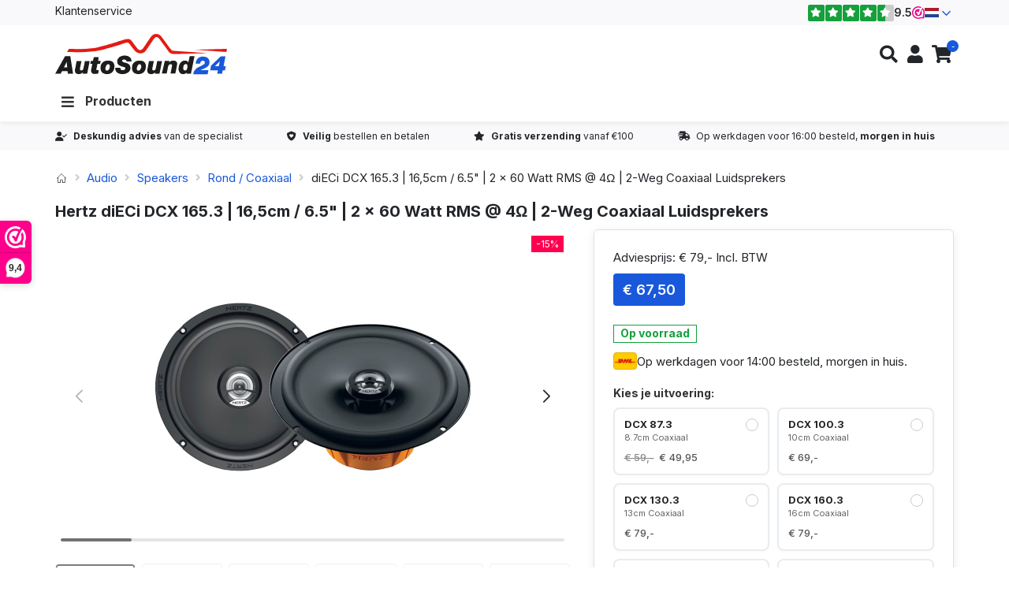

--- FILE ---
content_type: text/html; charset=UTF-8
request_url: https://www.autosound24.nl/hertz-dcx-165-3.htm
body_size: 36751
content:
 <!DOCTYPE html><html lang="nl" dir="ltr"><head><meta charset="utf-8"><meta http-equiv="X-UA-Compatible" content="IE=edge"><meta name="viewport" content="width=device-width, initial-scale=1"><meta name="robots" content="index, follow"><meta name="title" content="Hertz diECi DCX 165.3 | 16,5cm / 6.5&quot; | 2 x 60 Watt RMS @ 4Ω | 2-Weg Coaxiaal Luidsprekers - AutoSound24.nl"><meta name="keywords" content=""><meta name="description" content="Hertz diECi DCX 165.3 | 16,5cm / 6.5&quot; | 2 x 60 Watt RMS @ 4Ω | 2-Weg Coaxiaal Luidsprekers - AutoSound24.nl"><meta property="og:type" content="article"><meta property="og:url" content="https://www.autosound24.nl/hertz-dcx-165-3.htm"><meta property="og:title" content="Hertz diECi DCX 165.3 | 16,5cm / 6.5&quot; | 2 x 60 Watt RMS @ 4Ω | 2-Weg Coaxiaal Luidsprekers - AutoSound24.nl"><meta property="og:image" content="https://afosto-cdn-01.afosto.com/r03c1/product/1875976780-g301dcx1653-f.jpg"><meta property="og:description" content="Hertz diECi DCX 165.3 | 16,5cm / 6.5&quot; | 2 x 60 Watt RMS @ 4Ω | 2-Weg Coaxiaal Luidsprekers - AutoSound24.nl"><meta property="og:site_name" content="AutoSound24.nl"><meta property="og:locale" content="nl"><meta name="twitter:card" content="summary"><meta name="twitter:url" content="https://www.autosound24.nl/hertz-dcx-165-3.htm"><meta name="twitter:title" content="Hertz diECi DCX 165.3 | 16,5cm / 6.5&quot; | 2 x 60 Watt RMS @ 4Ω | 2-Weg Coaxiaal Luidsprekers - AutoSound24.nl"><meta name="twitter:description" content="Hertz diECi DCX 165.3 | 16,5cm / 6.5&quot; | 2 x 60 Watt RMS @ 4Ω | 2-Weg Coaxiaal Luidsprekers - AutoSound24.nl"><meta name="twitter:image" content="https://afosto-cdn-01.afosto.com/r03c1/product/1875976780-g301dcx1653-f.jpg"><link hreflang="nl" rel="alternate" href="https://www.autosound24.nl/hertz-dcx-165-3.htm" /><link hreflang="de" rel="alternate" href="https://www.autosound24.de/hertz-dcx-165-3.htm" /><script type="text/javascript" src="https://www.googletagmanager.com/gtag/js?id=G-JG0PX0X5Y6"></script><script type="text/javascript">/*<![CDATA[*/ window.dataLayer = window.dataLayer || []; window.visitor_id = '4f99dad627950528733df21a1882ce3b97de010b'; function gtag(){dataLayer.push(arguments);} gtag('consent', 'default', { 'ad_storage': 'denied', 'ad_user_data': 'denied', 'ad_personalization': 'denied', 'analytics_storage': 'denied', 'functionality_storage': 'denied', 'security_storage': 'granted', 'wait_for_update': 2000 }); gtag('set', 'ads_data_redaction', true); gtag('set', 'url_passthrough', true); gtag('js', new Date()); gtag('set','client_id','4f99dad627950528733df21a1882ce3b97de010b'); gtag('config', 'G-JG0PX0X5Y6'); if (document.cookie.indexOf('cookieconsent_status') > -1) { gtag('consent', 'update', { 'ad_user_data': 'granted', 'ad_personalization': 'granted', 'ad_storage': 'granted', 'analytics_storage': 'granted', 'functionality_storage': 'granted' }); } function afTrackEvent () { gtag.apply(null, arguments);} (function(w,d,s,l,i){w[l]=w[l]||[];w[l].push( {'gtm.start': new Date().getTime(),event:'gtm.js'} );var f=d.getElementsByTagName(s)[0], j=d.createElement(s),dl=l!='dataLayer'?'&l='+l:'';j.async=true;j.src= 'https://www.googletagmanager.com/gtm.js?id='+i+dl;f.parentNode.insertBefore(j,f); })(window,document,'script','dataLayer','GTM-NKXWDMJ'); gtag('consent', 'default', { 'ad_storage': 'denied', 'ad_user_data': 'denied', 'ad_personalization': 'denied', 'analytics_storage': 'denied', 'functionality_storage': 'denied', 'security_storage': 'granted', 'wait_for_update': 2000 }); function allConsentGranted() { gtag('consent', 'update', { 'ad_user_data': 'granted', 'ad_personalization': 'granted', 'ad_storage': 'granted', 'analytics_storage': 'granted', 'functionality_storage': 'granted' }); } /*]]>*/</script><script type="application/ld+json">[{"@context":"http:\/\/schema.org","@type":"BreadcrumbList","itemListElement":[{"@type":"ListItem","position":1,"item":{"@id":"https:\/\/www.autosound24.nl\/","name":"Home"}},{"@type":"ListItem","position":2,"item":{"@id":"https:\/\/www.autosound24.nl\/audio\/","name":"Audio"}},{"@type":"ListItem","position":3,"item":{"@id":"https:\/\/www.autosound24.nl\/luidsprekers\/","name":"Speakers"}},{"@type":"ListItem","position":4,"item":{"@id":"https:\/\/www.autosound24.nl\/luidsprekers\/rond-coaxiaal\/","name":"Rond \/ Coaxiaal"}}]},{"@context":"http:\/\/schema.org","@type":"Organization","name":"AutoSound24.nl","email":"info@autosound24.nl","taxID":"NL865844999B01","logo":"https:\/\/afosto-cdn-01.afosto.com\/r03c1\/logo\/1559629290-autosound24-blauw-witte-letters1.png","url":"https:\/\/www.autosound24.nl\/","sameAs":["https:\/\/www.facebook.com\/afosto","https:\/\/twitter.com\/afosto","https:\/\/plus.google.com\/+Afosto"]},{"@context":"http:\/\/schema.org","@type":"Product","name":"diECi DCX 165.3 | 16,5cm \/ 6.5\" | 2 x 60 Watt RMS @ 4\u2126 | 2-Weg Coaxiaal Luidsprekers","description":"De Hertz DCX 165.3 16,5 cm (6,5\") coaxiale luidsprekers zijn ontworpen voor optimale prestaties en eenvoudige installatie zonder concessies aan geluidskwaliteit. Met een Neodymium magneet, PEI dome-tweeter en ingebouwde crossover levert deze luidspreker een dynamische geluidsweergave met een lineaire frequentierespons. De waterafstotende geperste papieren conus en TPU-surround zorgen voor heldere en krachtige lage tonen, terwijl de constructie duurzaam en betrouwbaar is.\r\nKenmerken\r\nPEI dome-tweeter: Voor een gedetailleerde en heldere weergave van hoge frequenties.\r\nTPU-surround: Biedt soepel, lineair geluid en verhoogde duurzaamheid.\r\nWaterafstotende geperste papieren conus: Zorgt voor een robuuste en natuurgetrouwe geluidsweergave.\r\nIngebouwde crossover: Optimaliseert de frequentieverdeling tussen woofer en tweeter.\r\nGemakkelijke installatie: Geschikt voor OEM-installatie zonder afbreuk aan geluidskwaliteit.\r\nInhoud\r\n2x Hertz DCX 165.3 coaxiale luidsprekers\r\nInstallatiemateriaal\r\n","image":"https:\/\/afosto-cdn-01.afosto.com\/r03c1\/product\/1875976780-g301dcx1653-f.jpg","url":"https:\/\/www.autosound24.nl\/hertz-dcx-165-3.htm","category":"Audio > Merken","sku":"HRZ-SPK-DCX-165.3","gtin13":"8018823136822","offers":{"@context":"http:\/\/schema.org","@type":"Offer","priceCurrency":"EUR","price":"67.50","itemCondition":"http:\/\/schema.org\/NewCondition","availability":"http:\/\/schema.org\/InStock"},"brand":{"@context":"http:\/\/schema.org","@type":"Thing","name":"Hertz"}}]</script><script> !function(f,b,e,v,n,t,s){if(f.fbq)return;n=f.fbq=function(){n.callMethod? n.callMethod.apply(n,arguments):n.queue.push(arguments)};if(!f._fbq)f._fbq=n; n.push=n;n.loaded=!0;n.version='2.9';n.queue=[];t=b.createElement(e);t.async=!0; t.src=v;s=b.getElementsByTagName(e)[0];s.parentNode.insertBefore(t,s)}(window, document,'script','//connect.facebook.net/en_US/fbevents.js'); fbq('init', '309060121217953'); fbq('track', 'PageView'); </script><noscript><img height="1" width="1" style="display:none" src="https://www.facebook.com/tr?id=309060121217953&ev=PageView&noscript=1"/></noscript><script src="https://www.google.com/recaptcha/api.js" async defer></script><title>Hertz diECi DCX 165.3 | 16,5cm / 6.5&quot; | 2 x 60 Watt RMS @ 4Ω | 2-Weg Coaxiaal Luidsprekers - AutoSound24.nl</title><link rel="icon" type="image/png" href="https://afosto-cdn-01.afosto.com/r03c1/asset/4075416600-favicon1.png" /><link rel="icon" href="https://www.autosound24.nl/favicon.ico" sizes="any"><meta name="apple-mobile-web-app-title" content="AutoSound24.nl"><meta name="application-name" content="AutoSound24.nl"><meta name="msapplication-TileColor" content="#064370"><meta name="theme-color" content="#064370"><link rel="dns-prefetch" href="https://connect.facebook.net"><link rel="dns-prefetch" href="//cdnjs.cloudflare.com"><script src="https://kit.fontawesome.com/b3217c1569.js" crossorigin="anonymous"></script><link rel="preconnect" href="https://staticxx.facebook.com" crossorigin><link rel="preconnect" href="https://connect.facebook.net" crossorigin><link rel="preconnect" href="https://www.google-analytics.com" crossorigin><link rel="preconnect" href="https://fonts.googleapis.com"><link rel="preconnect" href="https://fonts.gstatic.com" crossorigin><link href="https://fonts.googleapis.com/css2?family=Inter:wght@100..900&display=swap" rel="stylesheet"><link rel="stylesheet" href="https://cdn.jsdelivr.net/npm/@fancyapps/ui@5.0/dist/fancybox/fancybox.css" /><link rel="stylesheet" type="text/css" href="https://cdn.jsdelivr.net/npm/@afosto/instant-search-widget@latest/dist/afosto-instant-search-widget.min.css" /><link rel="stylesheet" href="https://cdn.jsdelivr.net/npm/swiper@11/swiper-bundle.min.css" /><link rel="stylesheet" href="https://afosto-cdn-01.afosto.com/css/2510539316-4562.css"><style> .wwk-sidebar--top-wrapper { display:none!important; } </style></head><body class="type-product" data-shop-id="4562" data-af-currency="€" data-af-currency-iso="EUR"><noscript><iframe src="https://www.googletagmanager.com/ns.html?id=GTM-NKXWDMJ" height="0" width="0" style="display:none;visibility:hidden"></iframe></noscript><div id="fb-root"></div><div class="modal fade" id="wishlist-modal" tabindex="-1" role="dialog"><div class="modal-dialog modal-md" role="document"><div class="modal-content"><div class="modal-header"><button type="button" class="close" data-dismiss="modal" aria-label="Close"><span aria-hidden="true">&times;</span></button><span class="modal-title h4">Aan Wishlist toevoegen</span></div><div class="modal-body"><p>één moment alstublief.</p></div></div></div></div><div class="modal fade" id="quick-view-modal" tabindex="-1" role="dialog" data-success-title="Product toegevoegd" data-error-message="Er ging iets fout, excuses voor het ongemak." data-error-title="error"><div class="modal-dialog modal-md" role="document"><div class="modal-content"><div class="modal-header"><button type="button" class="close" data-dismiss="modal" aria-label="Close"><span aria-hidden="true">&times;</span></button><span class="modal-title h4">Snel bestellen</span></div><div class="modal-body"><p>één moment alstublief.</p></div></div></div></div><div class="modal fade" id="add-response-modal" tabindex="-1" role="dialog" data-success-title="Product toegevoegd" data-error-title="Foutmelding" data-loading-title="Toevoegen..."><div class="modal-dialog modal-md" role="document"><div class="modal-content"><div class="modal-header"><button type="button" class="close" data-dismiss="modal" aria-label="Close"><span aria-hidden="true">&times;</span></button><span class="modal-title h4"></span></div><div class="modal-body"></div><div class="modal-footer success-add hidden"><button class="btn btn-link pull-left" data-dismiss="modal" aria-label="close"> Verder winkelen </button><button class="btn btn-primary" data-af-href="https://www.autosound24.nl/cart"> Afrekenen </button></div></div></div></div><div class="modal fade" id="share-modal" tabindex="-1" role="dialog" aria-labelledby="social-modal"><div class="modal-dialog" role="document"><div class="modal-content"><div class="modal-header text-center"><button type="button" class="close" data-dismiss="modal" aria-label="Close"><span aria-hidden="true">&times;</span></button><span class="modal-title h4" id="social-modal">Leuk dat je dit artikel wilt delen!</span></div><div class="modal-body text-center"><div class="row"><div class="col-md-4 col-xs-3"><a data-af-href="https://www.facebook.com/sharer/sharer.php?u=&t=" rel="noopener noreferrer" target="_blank" title="Share on Facebook" > Facebook </a></div><div class="col-md-4 col-xs-3"><a data-af-href="https://www.facebook.com/sharer/sharer.php?u=&t=" rel="noopener noreferrer" target="_blank" title="Share on Pinterest" > Pinterest </a></div><div class="col-md-4 visible-xs visible-sm col-xs-3"><a data-af-href="whatsapp://send?text="> WhatsApp </a></div><div class="col-md-4 col-xs-3"><a data-af-href="mailto:?subject=&body=" rel="noopener noreferrer" target="_self" title="Send email"> Email </a></div></div></div><div class="modal-footer text-center"> Kopieer deze link om op je website te plaatsen of om te gebruiken in een bericht <div class="form-group"><div class="input-group"><input class="form-control" value="" id="copy-field" data-clipboard-text=""><div class="input-group-btn"><button type="button" class="copy-to-clipboard btn btn-primary" data-clipboard-target="#copy-field" data-toggle="tooltip" data-placement="bottom" title="Gekopieerd!">Kopieer</button></div></div></div></div></div></div></div><nav id="mobile-menu-container" class="visible-xs visible-sm" style="opacity: 0" data-search-url="https://www.autosound24.nl/search"><ul><li class=" "><a data-af-href="/audio/" title="Audio">Audio</a><ul class="vertical"><li><a data-af-href="/audio-pakketten/" title="Audio Pakketten">Audio Pakketten</a></li><li><a data-af-href="/luidsprekers/" title="Speakers">Speakers</a><ul><li><a data-af-href="/luidsprekers/componenten-sets/" title="Componenten Sets">Componenten Sets</a></li><li><a data-af-href="/luidsprekers/rond-coaxiaal/" title="Rond / Coaxiaal">Rond / Coaxiaal</a></li><li><a data-af-href="/luidsprekers/ovaal/" title="Ovaal">Ovaal</a></li><li><a data-af-href="/luidsprekers/woofers/" title="Woofers">Woofers</a></li><li><a data-af-href="/luidsprekers/mid-en-widerange/" title="Mid- en Widerange">Mid- en Widerange</a></li><li><a data-af-href="/luidsprekers/tweeters/" title="Tweeters">Tweeters</a></li><li><a data-af-href="/luidsprekers/pro-audio-tweeters/" title="Pro Audio Tweeters">Pro Audio Tweeters</a></li><li><a data-af-href="/luidsprekers/pro-audio-midrange/" title="Pro Audio Midrange">Pro Audio Midrange</a></li></ul></li><li><a data-af-href="/subwoofers/" title="Subwoofers">Subwoofers</a><ul><li><a data-af-href="/subwoofer-pakketten/" title="Subwoofer Pakketten">Subwoofer Pakketten</a></li><li><a data-af-href="/subwoofers/actieve-subwoofers/" title="Actieve Subwoofers">Actieve Subwoofers</a></li><li><a data-af-href="/subwoofers/reservewiel-subwoofers/" title="Reservewiel Subwoofers">Reservewiel Subwoofers</a></li><li><a data-af-href="/subwoofers/underseat-subwoofers/" title="Underseat Subwoofers">Underseat Subwoofers</a></li><li><a data-af-href="/subwoofers/passieve-subwoofers/" title="Passieve Subwoofers">Passieve Subwoofers</a></li><li><a data-af-href="/subwoofers/losse-subwoofers/" title="Losse Subwoofers">Losse Subwoofers</a></li><li><a data-af-href="/subwoofers/lege-behuizingen/" title="Lege Behuizingen">Lege Behuizingen</a></li></ul></li><li><a data-af-href="/versterkers/" title="Versterkers">Versterkers</a><ul><li><a data-af-href="/versterkers/1-kanaals/" title="1 Kanaals Mono Versterkers">1 Kanaals Mono Versterkers</a></li><li><a data-af-href="/versterkers/2-kanaals/" title="2 Kanaals Versterkers">2 Kanaals Versterkers</a></li><li><a data-af-href="/versterkers/4-kanaals/" title="4 Kanaals Versterkers">4 Kanaals Versterkers</a></li><li><a data-af-href="/versterkers/5-en-meerkanaals/" title="5+ Kanaals Versterkers">5+ Kanaals Versterkers</a></li></ul></li><li><a data-af-href="/dsp-versterkers/" title="DSP Versterkers">DSP Versterkers</a></li><li><a data-af-href="/signaal-processoren/" title="Signaal Processoren">Signaal Processoren</a></li><li><a data-af-href="/high-low-converters/" title="High Low Converters">High Low Converters</a><ul><li><a data-af-href="/high-low-converters/basic-converters/" title="Basic High Low Converters">Basic Converters</a></li><li><a data-af-href="/high-low-converters/premium-converters/" title="Premium High Low Converters">Premium Converters</a></li><li><a data-af-href="/high-low-converters/the-epicenter/" title="THE EPICENTER® ParaBASS® Converters">THE EPICENTER®</a></li></ul></li></ul></li><li class=" "><a data-af-href="/plug-and-play-audio/" title="Plug & Play Audio">Plug & Play Audio</a><ul class="vertical"><li><a data-af-href="/plug-and-play-audio/speakers/" title="Plug & Play Speakers">Plug & Play Speakers</a></li><li><a data-af-href="/plug-and-play-audio/subwoofers/" title="Plug & Play Subwoofers">Plug & Play Subwoofers</a></li><li><a data-af-href="/plug-and-play-audio/versterkers/" title="Plug & Play Versterkers">Plug & Play Versterkers</a></li><li><a data-af-href="/plug-and-play-audio/dsp-versterkers/" title="Plug & Play DSP Versterkers">Plug & Play DSP Versterkers</a></li><li><a data-af-href="/plug-and-play-audio/adapter-kabels/" title="Plug & Play Adapter Kabels">Plug & Play Adapter Kabels</a></li><li><a data-af-href="/plug-and-play-audio/high-low-converters/" title="Plug & Play High Low Converters">Plug & Play High Low Converters</a></li></ul></li><li class=" "><a data-af-href="/multimedia/" title="Multimedia">Multimedia</a><ul class="vertical"><li><a data-af-href="/multimedia/autoradios/" title="Autoradio's">Autoradio's</a><ul><li><a data-af-href="/multimedia/autoradios/retro-look/" title="1-DIN Retro Look Youngtimer Radio's">Retro Look</a></li></ul></li><li><a data-af-href="/multimedia/multimedia-autoradios/" title="Multimedia Autoradio's">Multimedia Autoradio's</a></li><li><a data-af-href="/multimedia-interfaces/" title="Premium Multimedia Interfaces">Multimedia Interfaces</a></li><li><a data-af-href="/multimedia/autospecifiek/" title="Autospecifieke Multimedia">Autospecifieke Multimedia</a></li><li><a data-af-href="/multimedia/bluetooth-audio-modules/" title="Bluetooth Audio Modules">Bluetooth Audio Modules</a></li><li><a data-af-href="/multimedia/dongles/" title="Apple Carplay / Android Auto Dongles">CarPlay / Android Auto Dongles</a></li><li><a data-af-href="/multimedia/target-blu-eye/" title="Target Blu Eye">Target Blu Eye</a></li></ul></li><li class=" "><a data-af-href="/accessoires/" title="Accessoires">Accessoires</a><ul class="vertical"><li><a data-af-href="/speaker-installatie/" title="Speaker Installatie">Speaker Installatie</a><ul><li><a data-af-href="/speaker-installatie/speaker-adapter-ringen/" title="Speaker Adapter Ringen">Speaker Adapter Ringen</a></li><li><a data-af-href="/speaker-installatie/speaker-adapter-kabels/" title="Speaker Adapter Kabels">Speaker Adapter Kabels</a></li><li><a data-af-href="/speaker-installatie/foam-ringen/" title="Foam Ringen">Foam Ringen</a></li><li><a data-af-href="/speaker-installatie/speaker-grilles/" title="Speaker Grilles">Speaker Grilles</a></li><li><a data-af-href="/speaker-installatie/crossovers/" title="Crossovers">Crossovers</a></li></ul></li><li><a data-af-href="/versterker-installatie/" title="Versterker Installatie">Versterker Installatie</a><ul><li><a data-af-href="/versterker-installatie/t-adapter-kabels/" title="T-Adapter Kabels">T-Adapter Kabels</a></li><li><a data-af-href="/versterker-installatie/premium-t-adapter-kabels/" title="Premium T-Adapter Kabels">Premium T-Adapter Kabels</a></li><li><a data-af-href="/versterker-installatie/audison-aansluitkabels/" title="Audison Aansluitkabels">Audison Aansluitkabels</a></li><li><a data-af-href="/versterker-installatie/molex-aansluitkabels/" title="Molex Aansluitkabels">Molex Aansluitkabels</a></li></ul></li><li><a data-af-href="/multimedia-installatie/" title="Multimedia Installatie">Multimedia Installatie</a><ul><li><a data-af-href="/multimedia-installatie/interfaces/" title="Interfaces">Interfaces</a></li><li><a data-af-href="/multimedia-installatie/multimedia-installatie-kit/" title="Multimedia Installatie KIT">Multimedia Installatie KIT</a></li><li><a data-af-href="/multimedia-installatie/adapter-kabels/" title="Adapter Kabels">Adapter Kabels</a></li><li><a data-af-href="/multimedia-installatie/montage-frames/" title="Montage Frames">Montage Frames</a></li></ul></li><li><a data-af-href="/kabels/" title="Kabels">Kabels</a><ul><li><a data-af-href="/kabels/kabelsets/" title="Kabelsets">Kabelsets</a></li><li><a data-af-href="/kabels/speaker-kabels/" title="Speaker Kabels">Speaker Kabels</a></li><li><a data-af-href="/kabels/voedings-kabels/" title="Voedings Kabels">Voedings Kabels</a></li><li><a data-af-href="/kabels/rca-kabels/" title="RCA Kabels">RCA Kabels</a></li><li><a data-af-href="/kabels/y-splitters/" title="RCA Y-Splitters">RCA Y-Splitters</a></li></ul></li><li><a data-af-href="/aansluit-verbruiksmaterialen/" title="Aansluit- en Verbruiksmaterialen">Aansluit- en Verbruiksmaterialen</a><ul><li><a data-af-href="/aansluit-verbruiksmaterialen/kabelogen/" title="Kabelogen">Kabelogen</a></li><li><a data-af-href="/aansluit-verbruiksmaterialen/adereindhulzen/" title="Adereindhulzen">Adereindhulzen</a></li><li><a data-af-href="/aansluit-verbruiksmaterialen/kabelreduceerblokken/" title="Kabelreduceerblokken">Kabelreduceerblokken</a></li><li><a data-af-href="/aansluit-verbruiksmaterialen/quick-connectors/" title="Quick Connectors">Quick Connectors</a></li><li><a data-af-href="/aansluit-verbruiksmaterialen/tape/" title="Tape">Tape</a></li><li><a data-af-href="/aansluit-verbruiksmaterialen/krimpkousen/" title="Krimpkousen">Krimpkousen</a></li><li><a data-af-href="/aansluit-verbruiksmaterialen/diverse-materialen/" title="Diverse Materialen">Diverse Materialen</a></li></ul></li><li><a data-af-href="/voeding-accessoires/" title="Voeding Accessoires">Voeding Accessoires</a><ul><li><a data-af-href="/voeding-accessoires/zekeringen/" title="Zekeringen">Zekeringen</a></li><li><a data-af-href="/voeding-accessoires/zekeringhouders/" title="Zekeringhouders">Zekeringhouders</a></li><li><a data-af-href="/voeding-accessoires/verdeelblokken/" title="Verdeelblokken">Verdeelblokken</a></li><li><a data-af-href="/voeding-accessoires/accupoolklemmen/" title="Accupoolklemmen">Accupoolklemmen</a></li><li><a data-af-href="/voeding-accessoires/zekering-aftakkers/" title="Zekering Aftakkers">Zekering Aftakkers</a></li></ul></li><li><a data-af-href="/accessoires/gereedschappen/" title="Gereedschappen">Gereedschappen</a></li><li><a data-af-href="/accessoires/condensators/" title="Condenstors">Condensators</a></li><li><a data-af-href="/accessoires/speaker-simulators/" title="Speaker Simulators">Speaker Simulators</a></li><li><a data-af-href="/accessoires/antennes/" title="Antennes">Antennes</a></li><li><a data-af-href="/accessoires/niveau-regelaars/" title="Niveau Regelaars">Niveau Regelaars</a></li><li><a data-af-href="/accessoires/diverse-accessoires/" title="Diverse Accessoires">Diverse Accessoires</a></li></ul></li><li class=" "><a data-af-href="/geluidsdemping/" title="Geluidsdemping">Geluidsdemping</a><ul class="vertical"><li><a data-af-href="/geluidsdemping/dempingspakketten/" title="Complete Dempingspakketten">Dempingspakketten</a></li><li><a data-af-href="/geluidsdemping/dempingsmatten/" title="Trilling Dempende Matten">Trilling Dempende Matten</a></li><li><a data-af-href="/geluidsdemping/geluidsisolatie-matten/" title="Geluidsisolatie Matten">Geluidsisolatie Matten</a></li><li><a data-af-href="/geluidsdemping/geluidsabsorberende-matten/" title="Geluidabsorberende Matten">Geluidabsorberende Matten</a></li><li><a data-af-href="/geluidsdemping/demping-accessoires/" title="Accessoires voor plaatsing van Geluidsdemping">Demping Accessoires</a></li></ul></li><li class=" "><a data-af-href="/camerasystemen/" title="Camerasystemen">Camerasystemen</a><ul class="vertical"><li><a data-af-href="/camerasystemen/losse-cameras/" title="Losse Camera's">Losse Camera's</a></li><li><a data-af-href="/camerasystemen/kentekenplaat-camera/" title="Kentekenplaat Camera">Kentekenplaat Camera's</a></li><li><a data-af-href="/remlicht-cameras/" title="Autospecifieke Remlicht Camera's">Remlicht Camera's</a></li><li><a data-af-href="/handgreep-cameras/" title="Autospecifieke Handgreep Camera's">Handgreep Camera's</a></li></ul></li><li class=" "><a data-af-href="/marine-audio/" title="Marine Audio & Multimedia (spat-) Waterdichte Audio Apparatuur">Marine Audio</a><ul class="vertical"><li><a data-af-href="/marine-audio/marine-luidsprekers/" title="Marine Speakers">Speakers</a></li><li><a data-af-href="/marine-audio/marine-subwoofers/" title="Marine Subwoofers">Subwoofers</a></li><li><a data-af-href="/marine-audio/marine-versterkers/" title="Marine Versterkers">Versterkers</a></li><li><a data-af-href="/marine-audio/marine-multimedia/" title="Marine Multimedia">Multimedia</a></li><li><a data-af-href="/marine-audio/marine-accessoires/" title="Marine Accessoires">Accessoires</a></li></ul></li><li class=" "><a data-af-href="/nano-coatings-verzorging/" title="Nano Coatings & Verzorging">Nano Coatings & Verzorging</a><ul class="vertical"><li><a data-af-href="/auto-care-bundels/" title="Auto Care Bundels">Auto Care Bundels</a></li><li><a data-af-href="/nano-coatings/" title="Nano Keramische Coatings">Nano Keramische Coatings</a><ul><li><a data-af-href="/nano-coatings/auto-exterieur/" title="Nano Keramische Coatings voor Auto Exterieur">Auto Exterieur</a></li><li><a data-af-href="/nano-coatings/auto-interieur/" title="Nano Keramische Coatings voor Auto Interieur">Auto Interieur</a></li><li><a data-af-href="/nano-coatings/marine/" title="Nano Keramische Coatings voor voor Jacht- en Bootbescherming">Marine Coatings</a></li><li><a data-af-href="/nano-coatings/huis-tuin/" title="Nano Keramische Coatings voor Huis en Tuin">Huis & Tuin Coatings</a></li><li><a data-af-href="/nano-coatings/kleding-spullen/" title="Nano Keramische Coatings voor Kleding en Waardevolle Spullen">Kleding & Waardevolle Spullen</a></li></ul></li><li><a data-af-href="/verzorging/" title="Verzorgingsproducten">Verzorging</a><ul><li><a data-af-href="/verzorging/auto/" title="Auto Schoonmaak Producten">Auto Schoonmaak Producten</a></li><li><a data-af-href="/verzorging/marine/" title="Marine Schoonmaak Producten">Marine Schoonmaak Producten</a></li></ul></li><li><a data-af-href="/polijsten/" title="Polijsten">Polijsten</a><ul><li><a data-af-href="/polijsten/compounds/" title="Polijst Compounds">Polijst Compounds</a></li><li><a data-af-href="/polijsten/pads/" title="Polijst Pads">Polijst Pads</a></li></ul></li><li><a data-af-href="/nano-coatings-verzorging/accessoires/" title="Accessoires voor Nano Coatings & Verzorging">Accessoires</a></li></ul></li><li class=" no-border"><a data-af-href="/merken/" title="Merken">Merken</a><ul class="vertical"><li><a data-af-href="/audiocontrol/" title="AudioControl">AudioControl</a></li><li><a data-af-href="/audiodetail/" title="AudioDetail">AudioDetail</a></li><li><a data-af-href="/audison/" title="Audison">Audison</a></li><li><a data-af-href="/blaupunkt/" title="Blaupunkt">Blaupunkt</a></li><li><a data-af-href="/comfort-mat/" title="Comfort Mat">Comfort Mat</a></li><li><a data-af-href="/connection/" title="Connection">Connection</a></li><li><a data-af-href="/connects2/" title="Connects2">Connects2</a></li><li><a data-af-href="/edge/" title="EDGE Car Audio">EDGE Car Audio</a></li><li><a data-af-href="/goldhorn/" title="GOLDHORN">GOLDHORN</a></li><li><a data-af-href="/hertz/" title="Hertz">Hertz</a></li><li><a data-af-href="/kenwood/" title="Kenwood">Kenwood</a></li><li><a data-af-href="/option/" title="OPTION">OPTION</a></li><li><a data-af-href="/pioneer/" title="Pioneer">Pioneer</a></li><li><a data-af-href="/quartorigo/" title="Quartorigo - For Music Lovers">Quartorigo</a></li><li><a data-af-href="/vibe/" title="VIBE Car Audio">VIBE Car Audio</a></li></ul></li></ul></nav><div class="top-bar bg-light"><div class="container"><div class="d-flex justify-content-between"><nav class="d-flex gap-12"><a href="https://www.autosound24.nl/service/" title="Klantenservice"> Klantenservice </a></nav><div class="d-flex gap-16 align-items-center"><a href="https://www.webwinkelkeur.nl/webshop/AutoSound24_1210986" class="webwinkelkeurPopup d-flex-imp align-items-center gap-8 fw-600" title="Webshop Trustmark and customer reviews" target="_blank" ><div class="star-rating hidden-xs"><div class="star-rating-bg"><span class="fa-stack star mx-n4"><i class="fas fa-square fa-stack-2x"></i><i class="fa fa-star fa-stack-1x fa-inverse"></i></span><span class="fa-stack star mx-n4"><i class="fas fa-square fa-stack-2x"></i><i class="fa fa-star fa-stack-1x fa-inverse"></i></span><span class="fa-stack star mx-n4"><i class="fas fa-square fa-stack-2x"></i><i class="fa fa-star fa-stack-1x fa-inverse"></i></span><span class="fa-stack star mx-n4"><i class="fas fa-square fa-stack-2x"></i><i class="fa fa-star fa-stack-1x fa-inverse"></i></span><span class="fa-stack star mx-n4"><i class="fas fa-square fa-stack-2x"></i><i class="fa fa-star fa-stack-1x fa-inverse"></i></span></div><div class="star-rating-overlay" style="width: 90%" ><span class="fa-stack star mx-n4 full"><i class="fas fa-square fa-stack-2x"></i><i class="fa fa-star fa-stack-1x fa-inverse"></i></span><span class="fa-stack star mx-n4 full"><i class="fas fa-square fa-stack-2x"></i><i class="fa fa-star fa-stack-1x fa-inverse"></i></span><span class="fa-stack star mx-n4 full"><i class="fas fa-square fa-stack-2x"></i><i class="fa fa-star fa-stack-1x fa-inverse"></i></span><span class="fa-stack star mx-n4 full"><i class="fas fa-square fa-stack-2x"></i><i class="fa fa-star fa-stack-1x fa-inverse"></i></span><span class="fa-stack star mx-n4 full"><i class="fas fa-square fa-stack-2x"></i><i class="fa fa-star fa-stack-1x fa-inverse"></i></span></div></div> 9.5 <img src="https://dashboard.webwinkelkeur.nl/banners/5/1210986/1699359453.svg" width="16" height="16" alt="Webshop Trustmark and customer reviews" ></a><div class="dropdown"><button id="dLabel" type="button" data-toggle="dropdown" aria-haspopup="true" aria-expanded="false" class="btn btn-link p-0 header-top-bar-item d-flex align-items-center gap-8" ><svg width="18" height="12" viewBox="0 0 18 12" fill="none" xmlns="http://www.w3.org/2000/svg"><rect x="18" y="12" width="18" height="4" transform="rotate(-180 18 12)" fill="#21468B"></rect><rect x="18" y="8" width="18" height="4" transform="rotate(-180 18 8)" fill="#ffffff"></rect><rect x="18" y="4" width="18" height="4" transform="rotate(-180 18 4)" fill="#AE1C28"></rect></svg><i class="fa-regular fa-angle-down fa-fw"></i></button><ul class="left-auto right-0 dropdown-menu dropdown-menu-right py-12" aria-labelledby="dLabel"><li><a data-af-href="https://www.autosound24.nl/hertz-dcx-165-3.htm" title="Nederlands" class="py-8 px-24"><span class="d-flex gap-12 align-items-center fw-700 text-gray-900"><svg width="18" height="12" viewBox="0 0 18 12" fill="none" xmlns="http://www.w3.org/2000/svg"><rect x="18" y="12" width="18" height="4" transform="rotate(-180 18 12)" fill="#21468B"></rect><rect x="18" y="8" width="18" height="4" transform="rotate(-180 18 8)" fill="#ffffff"></rect><rect x="18" y="4" width="18" height="4" transform="rotate(-180 18 4)" fill="#AE1C28"></rect></svg>Nederlands </span></a></li><li><a data-af-href="https://www.autosound24.de/hertz-dcx-165-3.htm" title="Duits" class="py-8 px-24"><span class="d-flex gap-12 align-items-center"><svg width="18" height="12" viewBox="0 0 18 12" fill="none" xmlns="http://www.w3.org/2000/svg"><rect x="18" y="12" width="18" height="4" transform="rotate(-180 18 12)" fill="#FFDA45"></rect><rect x="18" y="8" width="18" height="4" transform="rotate(-180 18 8)" fill="#D80127"></rect><rect x="18" y="4" width="18" height="4" transform="rotate(-180 18 4)" fill="#333333"></rect></svg>Duits </span></a></li></ul></div></div></div></div></div><header class="default"><div class="navbar navbar-default"><div class="container"><div class="navbar-header"><div class="navbar-brand-wrapper"><a href="https://www.autosound24.nl/" class="navbar-brand"><svg xmlns="http://www.w3.org/2000/svg" fill="none" viewBox="0 0 168 42"><path fill="#1D1D1B" d="M9.74 23.02h5.04l2.7 17.13h-5.05l-.33-2.52H6.72l-1.34 2.52H0l9.74-17.13ZM8.57 33.94h3.19l-.5-5.21-2.7 5.2Zm22.68 6.21H26.7l.34-1.51c-.5.67-1.01 1-1.68 1.34-.67.34-1.35.5-2.19.5-.5 0-1 0-1.5-.16-.51-.17-.85-.34-1.18-.5-.34-.34-.68-.68-.84-1.01a4.84 4.84 0 0 1-.34-1.51v-1.01c0-.34.17-.84.34-1.51.16-.68.33-1.52.5-2.7.17-1.17.5-2.51.84-4.2h4.7l-1.34 6.56c0 .34-.17.5-.17.84v.5c0 .34.17.68.34.84.33.17.67.34 1 .34.51 0 1.01-.17 1.18-.34.34-.33.5-.5.67-1 .17-.34.34-.84.34-1.35.17-.5.17-.84.34-1.34l1-5.04h4.7l-2.51 12.26ZM42 27.72h2.52l-.67 2.86h-2.52l-.84 4.03c0 .17-.17.33-.17.67v.67c0 .17 0 .34.17.5.17.17.33.17.67.17h1.51L42 39.98c-.34 0-.84.17-1.18.17-.5 0-.84.17-1.34.17h-1.51c-.5 0-1.01-.17-1.51-.5-.34-.17-.68-.5-1.01-1.01-.17-.5-.34-.84-.34-1.35v-.84c0-.33.17-.5.17-.84l1-5.2h-2l.66-2.86h2.02l.84-3.7h4.7l-.5 3.7Zm2.69 4.03c.33-.84.84-1.68 1.51-2.35a7.05 7.05 0 0 1 2.35-1.51c1.01-.34 2.02-.5 3.36-.5.84 0 1.68.16 2.52.33a4 4 0 0 1 1.85 1c.5.51 1 1.02 1.18 1.69.33.67.5 1.51.5 2.52 0 .84-.17 1.68-.34 2.52-.16.84-.67 1.68-1.17 2.52a6.77 6.77 0 0 1-2.35 1.85c-1.01.5-2.19.67-3.53.67-.84 0-1.68-.17-2.35-.34a5.68 5.68 0 0 1-2.02-1c-.5-.51-1-1.01-1.34-1.85a6.4 6.4 0 0 1-.5-2.7c0-1 .16-1.84.33-2.85Zm4.37 4.03c0 .17.16.5.33.68l.5.5c.17.17.51.17.85.17.5 0 .84-.17 1.17-.5.34-.34.5-.68.84-1.01.17-.34.34-.84.5-1.35.17-.5.17-.84.17-1 0-.68-.16-1.35-.33-1.69-.17-.33-.67-.67-1.35-.67-.5 0-.84.17-1.17.5-.34.34-.5.68-.84 1.18-.17.5-.34.84-.5 1.35-.17.5-.17.84-.17 1.17v.67Zm20.66-7.56c0-.33 0-.67-.17-.84l-.5-.5c-.17-.17-.34-.17-.67-.34-.34 0-.5-.16-.84-.16h-.68c-.16 0-.5.16-.67.16-.17.17-.33.17-.5.5-.17.18-.17.34-.17.68s.17.5.5.84l1.01.5c.34.17.84.17 1.35.34.5.17 1 .17 1.34.34 1.51.5 2.52 1.17 3.02 2.01.5.84.84 1.68.84 2.69 0 1-.16 2.02-.67 2.69-.5.84-1 1.34-1.85 1.85-.67.5-1.5.84-2.52 1.17-.84.17-1.84.34-2.68.34-1.01 0-1.85-.17-2.86-.34a6.2 6.2 0 0 1-2.35-1.17 5.25 5.25 0 0 1-1.51-1.85 7.24 7.24 0 0 1-.5-2.86h5.03c0 .5 0 .84.17 1.18.17.33.34.5.5.84.17.17.5.33.84.33h1.18c.34 0 .5 0 .84-.16.34 0 .5-.17.67-.34l.5-.5c.17-.17.17-.5.17-.68 0-.33-.16-.5-.33-.84-.17-.16-.5-.33-.84-.5-.17 0-.67 0-1.01-.17-.5-.17-1-.33-1.68-.5-.5-.17-1-.34-1.51-.67-.5-.17-.84-.5-1.35-.84-.5-.34-.67-.84-.84-1.35a6.04 6.04 0 0 1-.33-1.85c0-1 .17-1.84.67-2.52a5.89 5.89 0 0 1 4.03-2.86c.84-.16 1.68-.33 2.52-.33.84 0 1.68.17 2.52.34.84.17 1.51.5 2.19 1a4.7 4.7 0 0 1 1.5 1.69c.34.67.51 1.68.51 2.68h-4.87Zm5.71 3.53a7.1 7.1 0 0 1 1.51-2.35 7.05 7.05 0 0 1 2.36-1.51c1-.34 2.01-.5 3.36-.5.84 0 1.68.16 2.52.33a4 4 0 0 1 1.84 1c.5.51 1.01 1.02 1.18 1.69.34.67.5 1.51.5 2.52 0 .84-.16 1.68-.33 2.52a8.43 8.43 0 0 1-1.18 2.52 6.77 6.77 0 0 1-2.35 1.85c-1 .5-2.18.67-3.53.67-.84 0-1.68-.17-2.35-.34a5.68 5.68 0 0 1-2.02-1c-.5-.51-1-1.01-1.34-1.85a6.4 6.4 0 0 1-.5-2.7c0-1 .16-1.84.33-2.85Zm4.37 4.03c0 .17.17.5.34.68l.5.5c.17.17.5.17.84.17.5 0 .84-.17 1.18-.5.33-.34.5-.68.84-1.01.16-.34.33-.84.5-1.35.17-.5.17-.84.17-1 0-.68-.17-1.35-.34-1.69-.17-.33-.67-.67-1.34-.67-.5 0-.84.17-1.18.5-.33.34-.5.68-.84 1.18-.17.5-.33.84-.5 1.35-.17.5-.17.84-.17 1.17v.67Zm22.18 4.37h-4.54l.34-1.51c-.5.67-1.01 1-1.68 1.34-.68.34-1.35.5-2.19.5-.5 0-1 0-1.51-.16-.5-.17-.84-.34-1.18-.5-.33-.34-.67-.68-.84-1.01-.16-.5-.33-1.01-.33-1.51v-1.01c0-.34.17-.84.33-1.51.17-.68.34-1.52.5-2.7.18-1.17.51-2.51.85-4.2h4.7l-1.34 6.56c0 .34-.17.5-.17.84v.5c0 .34.17.68.34.84.33.17.67.34 1 .34.5 0 1.01-.17 1.18-.34.34-.33.5-.5.67-1 .17-.34.34-.84.34-1.35.17-.5.17-.84.33-1.34l1.01-5.04h4.7l-2.51 12.26Zm5.2-12.43h4.54l-.34 1.51c.5-.5 1.01-1 1.68-1.34.68-.34 1.35-.5 2.19-.5.5 0 1 0 1.51.16.5.17.84.34 1.34.5.34.34.68.68.84 1.01.17.5.34 1.01.34 1.52 0 .33 0 .67-.17 1 0 .5-.17.84-.17 1.35l-1.5 7.05h-4.71l1.17-5.7c0-.34.17-.68.17-1.18.17-.34.17-.68.17-1.01 0-.34-.17-.67-.34-.84-.33-.17-.5-.34-1-.34-.34 0-.68 0-1.01.17-.34.17-.5.34-.67.5-.17.17-.34.5-.5.84-.18.34-.18.68-.34.84l-1.35 6.56h-4.7l2.85-12.1Zm21.34 11.08a3.73 3.73 0 0 1-3.36 1.69c-1 0-1.85-.17-2.35-.5-.67-.34-1.01-.85-1.35-1.35-.33-.5-.5-1.18-.67-1.68-.17-.5-.17-1-.17-1.51 0-1.18.17-2.35.5-3.2.34-1 .68-1.84 1.18-2.51a8.8 8.8 0 0 1 1.85-1.68 5.57 5.57 0 0 1 2.52-.68c.67 0 1.35.17 2.02.34.67.34 1.17.67 1.51 1.51l1.34-6.21h4.7l-3.52 17.13h-4.54l.34-1.34Zm-.34-2.18c.34-.33.5-.67.68-1 .16-.34.33-.84.33-1.35.17-.5.17-.84.17-1.17 0-.68-.17-1.35-.34-1.68-.33-.34-.67-.68-1.34-.68-.5 0-.84.17-1.18.34-.33.34-.5.67-.84 1-.16.34-.33.85-.33 1.35-.17.5-.17 1.01-.17 1.35 0 .5.17 1 .34 1.5.33.34.67.68 1.34.68s1.18-.17 1.34-.34Z"/><path fill="#1958DB" d="M137.42 29.9c.17-1.17.34-2.18.84-2.85.34-.84 1.01-1.51 1.52-2.02.67-.5 1.34-1 2.18-1.17.84-.34 1.85-.34 2.69-.34.84 0 1.51.17 2.35.34.84.16 1.51.5 2.02 1 .5.5 1 1.01 1.34 1.68.34.68.5 1.52.5 2.36 0 .84-.16 1.5-.33 2.18a6.03 6.03 0 0 1-1.18 1.68c-.5.5-1 .84-1.51 1.18-.67.33-1.18.67-1.85 1-.67.34-1.34.5-2.01.84-.68.34-1.35.5-1.85.84h7.73l-.84 4.04H134.9a7.94 7.94 0 0 1 2.86-5.38 7.05 7.05 0 0 1 2.35-1.51c.84-.5 1.68-.84 2.69-1.35.67-.33 1.18-.5 1.51-.84.5-.16.84-.5 1.18-.67.33-.17.5-.5.67-.84.17-.33.17-.67.17-1 0-.17 0-.34-.17-.51-.17-.17-.17-.34-.34-.5-.16-.17-.33-.34-.5-.34-.17-.17-.5-.17-.84-.17-.5 0-.84 0-1.18.17-.33.17-.67.34-.84.67-.16.34-.33.5-.5.84-.17.34-.17.67-.17 1.18h-4.37v-.5Zm21.68 6.9h-7.56l.84-4.54 9.4-8.9h4.7l-1.84 9.4h2.18l-.84 4.03h-2.18l-.67 3.36h-4.7l.67-3.36Zm.84-4.04 1-4.7-4.7 4.7h3.7Z"/><path fill="#E31B13" d="M135.74 16.8s30.92-.84 32.26-.84l-.67 3.2"/><path fill="#E31B13" d="M149.69 20.16c-1.51 0-33.43.84-33.43.84a5.7 5.7 0 0 1-4.37-1.34c-1.01-1.01-9.41-12.77-10.42-13.78-1.68-1.68-3.02-1.68-4.7 0-1.01 1.18-7.4 11.26-8.57 12.43-2.52 2.52-6.22 2.69-9.24.5-1.34-1-4.87-5.7-6.05-7.39-1.68-2.18-3.19-1.68-5.04-1-2.35.84-21.67 7.05-29.23 7.9-8.23 1-18.31 1-26.54.83h-.5l1.84-3.02c11.93.33 16.8 0 24.36-.84 7.9-1.18 27.55-7.56 29.57-8.23 2.69-.84 5.54-1.18 7.05.84 0 0 5.21 7.05 6.22 8.06 1.85 1.68 3.53 1.51 5.04-.17 1-1.17 7.9-11.76 8.9-12.6a6.2 6.2 0 0 1 8.4 0c1.35 1.18 8.74 11.6 9.58 12.6.5.67 1.34 2.02 3.36 2.19"/></svg></a></div><div class="navbar-utilities"><ul class="nav navbar-nav pull-right"><li class="text-center"><a href="#" data-af-instant-search role="button" aria-label="Zoeken"><i class="fa fa-xl fa-fw fa-search"></i><span class="sr-only">Zoeken</span></a></li><li class="text-center" id="account-display"><a><i class="fa fa-xl fa-fw fa-user"></i><span class="sr-only">Mijn account</span></a></li><li class="text-center"><a class="cart-toggle" data-toggle="drawer" data-target="#cart-drawer"><i class="fa fa-xl fa-fw fa-shopping-cart"></i><span class="badge">-</span><span class="sr-only">Winkelwagen</span></a></li></ul></div><div class="toggle-container"><button class="toggle-mobile-menu navbar-toggle"><span class="sr-only">Toggle navigation</span><i class="fa fa-lg fa-bars"></i></button></div></div></div><div class="main-nav"><div class="container"><nav id="main-navbar-nav"><ul class="nav navbar-nav mega-menu-v2"><li class="has-dropdown products-item"><a href="#" class="products-link"><i class="fa fa-bars fa-fw"></i><span class="ml-2">Producten</span></a><div class="mega-dropdown"><div class="container"><div class="mega-menu-wrapper"><div class="mega-sidebar"><ul class="sidebar-list"><li class="sidebar-item"><a href="/audio/" class="sidebar-link"><span class="sidebar-text">Audio</span><i class="fa fa-chevron-right sidebar-arrow"></i></a><div class="mega-content-pane"><div class="mega-menu-columns"><div class="mega-menu-category"><a href="/audio-pakketten/" class="category-title"> Audio Pakketten </a></div><div class="mega-menu-category"><a href="/luidsprekers/" class="category-title"> Speakers </a><ul class="mega-sub-list"><li><a href="/luidsprekers/componenten-sets/" title="Componenten Sets"><span>Componenten Sets</span></a></li><li><a href="/luidsprekers/rond-coaxiaal/" title="Rond / Coaxiaal"><span>Rond / Coaxiaal</span></a></li><li><a href="/luidsprekers/ovaal/" title="Ovaal"><span>Ovaal</span></a></li><li><a href="/luidsprekers/woofers/" title="Woofers"><span>Woofers</span></a></li><li><a href="/luidsprekers/mid-en-widerange/" title="Mid- en Widerange"><span>Mid- en Widerange</span></a></li><li><a href="/luidsprekers/tweeters/" title="Tweeters"><span>Tweeters</span></a></li><li><a href="/luidsprekers/pro-audio-tweeters/" title="Pro Audio Tweeters"><span>Pro Audio Tweeters</span></a></li><li><a href="/luidsprekers/pro-audio-midrange/" title="Pro Audio Midrange"><span>Pro Audio Midrange</span></a></li></ul></div><div class="mega-menu-category"><a href="/subwoofers/" class="category-title"> Subwoofers </a><ul class="mega-sub-list"><li><a href="/subwoofer-pakketten/" title="Subwoofer Pakketten"><span>Subwoofer Pakketten</span></a></li><li><a href="/subwoofers/actieve-subwoofers/" title="Actieve Subwoofers"><span>Actieve Subwoofers</span></a></li><li><a href="/subwoofers/reservewiel-subwoofers/" title="Reservewiel Subwoofers"><span>Reservewiel Subwoofers</span></a></li><li><a href="/subwoofers/underseat-subwoofers/" title="Underseat Subwoofers"><span>Underseat Subwoofers</span></a></li><li><a href="/subwoofers/passieve-subwoofers/" title="Passieve Subwoofers"><span>Passieve Subwoofers</span></a></li><li><a href="/subwoofers/losse-subwoofers/" title="Losse Subwoofers"><span>Losse Subwoofers</span></a></li><li><a href="/subwoofers/lege-behuizingen/" title="Lege Behuizingen"><span>Lege Behuizingen</span></a></li></ul></div><div class="mega-menu-category"><a href="/versterkers/" class="category-title"> Versterkers </a><ul class="mega-sub-list"><li><a href="/versterkers/1-kanaals/" title="1 Kanaals Mono Versterkers"><span>1 Kanaals Mono Versterkers</span></a></li><li><a href="/versterkers/2-kanaals/" title="2 Kanaals Versterkers"><span>2 Kanaals Versterkers</span></a></li><li><a href="/versterkers/4-kanaals/" title="4 Kanaals Versterkers"><span>4 Kanaals Versterkers</span></a></li><li><a href="/versterkers/5-en-meerkanaals/" title="5+ Kanaals Versterkers"><span>5+ Kanaals Versterkers</span></a></li></ul></div><div class="mega-menu-category"><a href="/dsp-versterkers/" class="category-title"> DSP Versterkers </a></div><div class="mega-menu-category"><a href="/signaal-processoren/" class="category-title"> Signaal Processoren </a></div><div class="mega-menu-category"><a href="/high-low-converters/" class="category-title"> High Low Converters </a><ul class="mega-sub-list"><li><a href="/high-low-converters/basic-converters/" title="Basic High Low Converters"><span>Basic Converters</span></a></li><li><a href="/high-low-converters/premium-converters/" title="Premium High Low Converters"><span>Premium Converters</span></a></li><li><a href="/high-low-converters/the-epicenter/" title="THE EPICENTER® ParaBASS® Converters"><span>THE EPICENTER®</span></a></li></ul></div></div></div></li><li class="sidebar-item"><a href="/plug-and-play-audio/" class="sidebar-link"><span class="sidebar-text">Plug & Play Audio</span><i class="fa fa-chevron-right sidebar-arrow"></i></a><div class="mega-content-pane"><div class="mega-category-grid"><a href="/plug-and-play-audio/speakers/" class="mega-menu-category-card" title="Plug & Play Speakers"><img src="https://afosto-cdn-01.afosto.com/r03c1/icon/2749600820-PPSpeakers.png" alt="Plug & Play Speakers" class="category-image" loading="lazy"><span class="category-title">Plug & Play Speakers</span><span class="category-description">Ontdek alle Plug & Play Speakers.</span></a><a href="/plug-and-play-audio/subwoofers/" class="mega-menu-category-card" title="Plug & Play Subwoofers"><img src="https://afosto-cdn-01.afosto.com/r03c1/icon/1179449434-PPSubwoofer.png" alt="Plug & Play Subwoofers" class="category-image" loading="lazy"><span class="category-title">Plug & Play Subwoofers</span><span class="category-description">Ontdek alle Plug & Play Subwoofers.</span></a><a href="/plug-and-play-audio/versterkers/" class="mega-menu-category-card" title="Plug & Play Versterkers"><img src="https://afosto-cdn-01.afosto.com/r03c1/icon/7268070340-PPVersterkers.png" alt="Plug & Play Versterkers" class="category-image" loading="lazy"><span class="category-title">Plug & Play Versterkers</span><span class="category-description">Ontdek alle Plug & Play Versterkers.</span></a><a href="/plug-and-play-audio/dsp-versterkers/" class="mega-menu-category-card" title="Plug & Play DSP Versterkers"><img src="https://afosto-cdn-01.afosto.com/r03c1/icon/2531066684-PPDSPVersterkers.png" alt="Plug & Play DSP Versterkers" class="category-image" loading="lazy"><span class="category-title">Plug & Play DSP Versterkers</span><span class="category-description">Ontdek alle Plug & Play DSP Versterkers.</span></a><a href="/plug-and-play-audio/adapter-kabels/" class="mega-menu-category-card" title="Plug & Play Adapter Kabels"><img src="https://afosto-cdn-01.afosto.com/r03c1/icon/9190101320-PPAdapterKabels.png" alt="Plug & Play Adapter Kabels" class="category-image" loading="lazy"><span class="category-title">Plug & Play Adapter Kabels</span><span class="category-description">Ontdek alle Plug & Play Adapter Kabels.</span></a><a href="/plug-and-play-audio/high-low-converters/" class="mega-menu-category-card" title="Plug & Play High Low Converters"><img src="https://afosto-cdn-01.afosto.com/r03c1/icon/1410320161-PPHighLowConverters.png" alt="Plug & Play High Low Converters" class="category-image" loading="lazy"><span class="category-title">Plug & Play High Low Converters</span><span class="category-description">Ontdek alle Plug & Play High Low Converters.</span></a></div></div></li><li class="sidebar-item"><a href="/multimedia/" class="sidebar-link"><span class="sidebar-text">Multimedia</span><i class="fa fa-chevron-right sidebar-arrow"></i></a><div class="mega-content-pane"><div class="mega-category-grid"><a href="/multimedia/autoradios/" class="mega-menu-category-card" title="Autoradio's"><img src="https://afosto-cdn-01.afosto.com/r03c1/icon/3636343864-Autoradios.png" alt="Autoradio's" class="category-image" loading="lazy"><span class="category-title">Autoradio's</span><span class="category-description">1-DIN (retro) autoradio's.</span></a><a href="/multimedia/multimedia-autoradios/" class="mega-menu-category-card" title="Multimedia Autoradio's"><img src="https://afosto-cdn-01.afosto.com/r03c1/icon/1006240270-MultimediaAutoradios.png" alt="Multimedia Autoradio's" class="category-image" loading="lazy"><span class="category-title">Multimedia Autoradio's</span><span class="category-description">1-DIN en 2-DIN multimedia autoradio's met scherm.</span></a><a href="/multimedia-interfaces/" class="mega-menu-category-card" title="Multimedia Interfaces"><img src="https://afosto-cdn-01.afosto.com/r03c1/icon/2536361070-MultimediaInterfaces.png" alt="Multimedia Interfaces" class="category-image" loading="lazy"><span class="category-title">Multimedia Interfaces</span><span class="category-description">Integreer draadloze Apple Carplay & Android Auto</span></a><a href="/multimedia/autospecifiek/" class="mega-menu-category-card" title="Autospecifieke Multimedia"><img src="https://afosto-cdn-01.afosto.com/r03c1/icon/2976335458-AutospecifiekeAutoradios.png" alt="Autospecifieke Multimedia" class="category-image" loading="lazy"><span class="category-title">Autospecifieke Multimedia</span><span class="category-description">Ontdek alle autospecifieke multimedia.</span></a><a href="/multimedia/bluetooth-audio-modules/" class="mega-menu-category-card" title="Bluetooth Audio Modules"><img src="https://afosto-cdn-01.afosto.com/r03c1/icon/4038360386-BluetoothAudioModules.png" alt="Bluetooth Audio Modules" class="category-image" loading="lazy"><span class="category-title">Bluetooth Audio Modules</span><span class="category-description">Ontdek alle Bluetooth audio modules.</span></a><a href="/multimedia/dongles/" class="mega-menu-category-card" title="CarPlay / Android Auto Dongles"><img src="https://afosto-cdn-01.afosto.com/r03c1/icon/3923189322-Dongles.png" alt="CarPlay / Android Auto Dongles" class="category-image" loading="lazy"><span class="category-title">CarPlay / Android Auto Dongles</span><span class="category-description">Ontdek alle CarPlay / Android Auto dongles.</span></a><a href="/multimedia/target-blu-eye/" class="mega-menu-category-card" title="Target Blu Eye"><img src="https://afosto-cdn-01.afosto.com/r03c1/icon/2075053268-TargetBluEye.png" alt="Target Blu Eye" class="category-image" loading="lazy"><span class="category-title">Target Blu Eye</span><span class="category-description">Ontdek Target Blu Eye 2.</span></a></div></div></li><li class="sidebar-item"><a href="/accessoires/" class="sidebar-link"><span class="sidebar-text">Accessoires</span><i class="fa fa-chevron-right sidebar-arrow"></i></a><div class="mega-content-pane"><div class="mega-menu-columns"><div class="mega-menu-category"><a href="/speaker-installatie/" class="category-title"> Speaker Installatie </a><ul class="mega-sub-list"><li><a href="/speaker-installatie/speaker-adapter-ringen/" title="Speaker Adapter Ringen"><span>Speaker Adapter Ringen</span></a></li><li><a href="/speaker-installatie/speaker-adapter-kabels/" title="Speaker Adapter Kabels"><span>Speaker Adapter Kabels</span></a></li><li><a href="/speaker-installatie/foam-ringen/" title="Foam Ringen"><span>Foam Ringen</span></a></li><li><a href="/speaker-installatie/speaker-grilles/" title="Speaker Grilles"><span>Speaker Grilles</span></a></li><li><a href="/speaker-installatie/crossovers/" title="Crossovers"><span>Crossovers</span></a></li></ul></div><div class="mega-menu-category"><a href="/versterker-installatie/" class="category-title"> Versterker Installatie </a><ul class="mega-sub-list"><li><a href="/versterker-installatie/t-adapter-kabels/" title="T-Adapter Kabels"><span>T-Adapter Kabels</span></a></li><li><a href="/versterker-installatie/premium-t-adapter-kabels/" title="Premium T-Adapter Kabels"><span>Premium T-Adapter Kabels</span></a></li><li><a href="/versterker-installatie/audison-aansluitkabels/" title="Audison Aansluitkabels"><span>Audison Aansluitkabels</span></a></li><li><a href="/versterker-installatie/molex-aansluitkabels/" title="Molex Aansluitkabels"><span>Molex Aansluitkabels</span></a></li></ul></div><div class="mega-menu-category"><a href="/multimedia-installatie/" class="category-title"> Multimedia Installatie </a><ul class="mega-sub-list"><li><a href="/multimedia-installatie/interfaces/" title="Interfaces"><span>Interfaces</span></a></li><li><a href="/multimedia-installatie/multimedia-installatie-kit/" title="Multimedia Installatie KIT"><span>Multimedia Installatie KIT</span></a></li><li><a href="/multimedia-installatie/adapter-kabels/" title="Adapter Kabels"><span>Adapter Kabels</span></a></li><li><a href="/multimedia-installatie/montage-frames/" title="Montage Frames"><span>Montage Frames</span></a></li></ul></div><div class="mega-menu-category"><a href="/kabels/" class="category-title"> Kabels </a><ul class="mega-sub-list"><li><a href="/kabels/kabelsets/" title="Kabelsets"><span>Kabelsets</span></a></li><li><a href="/kabels/speaker-kabels/" title="Speaker Kabels"><span>Speaker Kabels</span></a></li><li><a href="/kabels/voedings-kabels/" title="Voedings Kabels"><span>Voedings Kabels</span></a></li><li><a href="/kabels/rca-kabels/" title="RCA Kabels"><span>RCA Kabels</span></a></li><li><a href="/kabels/y-splitters/" title="RCA Y-Splitters"><span>RCA Y-Splitters</span></a></li></ul></div><div class="mega-menu-category"><a href="/aansluit-verbruiksmaterialen/" class="category-title"> Aansluit- en Verbruiksmaterialen </a><ul class="mega-sub-list"><li><a href="/aansluit-verbruiksmaterialen/kabelogen/" title="Kabelogen"><span>Kabelogen</span></a></li><li><a href="/aansluit-verbruiksmaterialen/adereindhulzen/" title="Adereindhulzen"><span>Adereindhulzen</span></a></li><li><a href="/aansluit-verbruiksmaterialen/kabelreduceerblokken/" title="Kabelreduceerblokken"><span>Kabelreduceerblokken</span></a></li><li><a href="/aansluit-verbruiksmaterialen/quick-connectors/" title="Quick Connectors"><span>Quick Connectors</span></a></li><li><a href="/aansluit-verbruiksmaterialen/tape/" title="Tape"><span>Tape</span></a></li><li><a href="/aansluit-verbruiksmaterialen/krimpkousen/" title="Krimpkousen"><span>Krimpkousen</span></a></li><li><a href="/aansluit-verbruiksmaterialen/diverse-materialen/" title="Diverse Materialen"><span>Diverse Materialen</span></a></li></ul></div><div class="mega-menu-category"><a href="/voeding-accessoires/" class="category-title"> Voeding Accessoires </a><ul class="mega-sub-list"><li><a href="/voeding-accessoires/zekeringen/" title="Zekeringen"><span>Zekeringen</span></a></li><li><a href="/voeding-accessoires/zekeringhouders/" title="Zekeringhouders"><span>Zekeringhouders</span></a></li><li><a href="/voeding-accessoires/verdeelblokken/" title="Verdeelblokken"><span>Verdeelblokken</span></a></li><li><a href="/voeding-accessoires/accupoolklemmen/" title="Accupoolklemmen"><span>Accupoolklemmen</span></a></li><li><a href="/voeding-accessoires/zekering-aftakkers/" title="Zekering Aftakkers"><span>Zekering Aftakkers</span></a></li></ul></div><div class="mega-menu-category"><a href="/accessoires/gereedschappen/" class="category-title"> Gereedschappen </a></div><div class="mega-menu-category"><a href="/accessoires/condensators/" class="category-title"> Condensators </a></div><div class="mega-menu-category"><a href="/accessoires/speaker-simulators/" class="category-title"> Speaker Simulators </a></div><div class="mega-menu-category"><a href="/accessoires/antennes/" class="category-title"> Antennes </a></div><div class="mega-menu-category"><a href="/accessoires/niveau-regelaars/" class="category-title"> Niveau Regelaars </a></div><div class="mega-menu-category"><a href="/accessoires/diverse-accessoires/" class="category-title"> Diverse Accessoires </a></div></div></div></li><li class="sidebar-item"><a href="/geluidsdemping/" class="sidebar-link"><span class="sidebar-text">Geluidsdemping</span><i class="fa fa-chevron-right sidebar-arrow"></i></a><div class="mega-content-pane"><div class="mega-category-grid"><a href="/geluidsdemping/dempingspakketten/" class="mega-menu-category-card" title="Dempingspakketten"><img src="https://afosto-cdn-01.afosto.com/r03c1/icon/1178773900-Dempingspakkettenv2.png" alt="Dempingspakketten" class="category-image" loading="lazy"><span class="category-title">Dempingspakketten</span><span class="category-description">Complete sets met matten, lijm en tools voor eenvoudige montage.</span></a><a href="/geluidsdemping/dempingsmatten/" class="mega-menu-category-card" title="Trilling Dempende Matten"><img src="https://afosto-cdn-01.afosto.com/r03c1/icon/8545247350-TrillingDempendeMatten.png" alt="Trilling Dempende Matten" class="category-image" loading="lazy"><span class="category-title">Trilling Dempende Matten</span><span class="category-description">Matten met hoge dichtheid die resonerende trillingen van het chassis tegengaan.</span></a><a href="/geluidsdemping/geluidsisolatie-matten/" class="mega-menu-category-card" title="Geluidsisolatie Matten"><img src="https://afosto-cdn-01.afosto.com/r03c1/icon/3831582198-GeluidsisolatieMatten.png" alt="Geluidsisolatie Matten" class="category-image" loading="lazy"><span class="category-title">Geluidsisolatie Matten</span><span class="category-description">Blokkeert externe geluiden en vermindert geluidsoverlast binnen in je auto.</span></a><a href="/geluidsdemping/geluidsabsorberende-matten/" class="mega-menu-category-card" title="Geluidabsorberende Matten"><img src="https://afosto-cdn-01.afosto.com/r03c1/icon/8572466820-GeluidsabsorberendeMatten.png" alt="Geluidabsorberende Matten" class="category-image" loading="lazy"><span class="category-title">Geluidabsorberende Matten</span><span class="category-description">Dempen interne geluiden en absorberen ongewenste geluidsgolven in je auto.</span></a><a href="/geluidsdemping/demping-accessoires/" class="mega-menu-category-card" title="Demping Accessoires"><img src="https://afosto-cdn-01.afosto.com/r03c1/icon/3450577331-GeluidsdempingAccesoires.png" alt="Demping Accessoires" class="category-image" loading="lazy"><span class="category-title">Demping Accessoires</span><span class="category-description">Omvatten alles wat je nodig hebt voor een professionele installatie van dempingsmaterialen.</span></a></div></div></li><li class="sidebar-item"><a href="/camerasystemen/" class="sidebar-link"><span class="sidebar-text">Camerasystemen</span><i class="fa fa-chevron-right sidebar-arrow"></i></a><div class="mega-content-pane"><div class="mega-category-grid"><a href="/camerasystemen/losse-cameras/" class="mega-menu-category-card" title="Losse Camera's"><img src="https://afosto-cdn-01.afosto.com/r03c1/icon/5595064000-LosseCameras.png" alt="Losse Camera's" class="category-image" loading="lazy"><span class="category-title">Losse Camera's</span><span class="category-description">Ontdek alle losse camera's.</span></a><a href="/camerasystemen/kentekenplaat-camera/" class="mega-menu-category-card" title="Kentekenplaat Camera's"><img src="https://afosto-cdn-01.afosto.com/r03c1/icon/1875966576-KentekenplaatCameras.png" alt="Kentekenplaat Camera's" class="category-image" loading="lazy"><span class="category-title">Kentekenplaat Camera's</span><span class="category-description">Ontdek alle kentekenplaat camera's.</span></a><a href="/remlicht-cameras/" class="mega-menu-category-card" title="Remlicht Camera's"><img src="https://afosto-cdn-01.afosto.com/r03c1/icon/2905826332-RemlichtCameras.png" alt="Remlicht Camera's" class="category-image" loading="lazy"><span class="category-title">Remlicht Camera's</span><span class="category-description">Ontdek alle autospecifieke remlicht camera's.</span></a><a href="/handgreep-cameras/" class="mega-menu-category-card" title="Handgreep Camera's"><img src="https://afosto-cdn-01.afosto.com/r03c1/icon/3731614650-HandgreepCameras.png" alt="Handgreep Camera's" class="category-image" loading="lazy"><span class="category-title">Handgreep Camera's</span><span class="category-description">Ontdek alle autospecifieke handgreep camera's.</span></a></div></div></li><li class="sidebar-item"><a href="/marine-audio/" class="sidebar-link"><span class="sidebar-text">Marine Audio</span><i class="fa fa-chevron-right sidebar-arrow"></i></a><div class="mega-content-pane"><div class="mega-category-grid"><a href="/marine-audio/marine-luidsprekers/" class="mega-menu-category-card" title="Speakers"><img src="https://afosto-cdn-01.afosto.com/r03c1/icon/3029606852-MarineSpeakers.png" alt="Speakers" class="category-image" loading="lazy"><span class="category-title">Speakers</span><span class="category-description">Ontdek alle marine speakers.</span></a><a href="/marine-audio/marine-subwoofers/" class="mega-menu-category-card" title="Subwoofers"><img src="https://afosto-cdn-01.afosto.com/r03c1/icon/2805590158-MarineSubwoofer.png" alt="Subwoofers" class="category-image" loading="lazy"><span class="category-title">Subwoofers</span><span class="category-description">Ontdek alle marine subwoofers.</span></a><a href="/marine-audio/marine-versterkers/" class="mega-menu-category-card" title="Versterkers"><img src="https://afosto-cdn-01.afosto.com/r03c1/icon/1068404760-MarineVersterkers.png" alt="Versterkers" class="category-image" loading="lazy"><span class="category-title">Versterkers</span><span class="category-description">Ontdek alle marine versterkers.</span></a><a href="/marine-audio/marine-multimedia/" class="mega-menu-category-card" title="Multimedia"><img src="https://afosto-cdn-01.afosto.com/r03c1/icon/3961517319-MarineMultimedia.png" alt="Multimedia" class="category-image" loading="lazy"><span class="category-title">Multimedia</span><span class="category-description">Ontdek alle marine multimedia producten.</span></a><a href="/marine-audio/marine-accessoires/" class="mega-menu-category-card" title="Accessoires"><img src="https://afosto-cdn-01.afosto.com/r03c1/icon/4012095600-MarineAccessoires.png" alt="Accessoires" class="category-image" loading="lazy"><span class="category-title">Accessoires</span><span class="category-description">Ontdek alle marine accessoires.</span></a></div></div></li><li class="sidebar-item"><a href="/nano-coatings-verzorging/" class="sidebar-link"><span class="sidebar-text">Nano Coatings & Verzorging</span><i class="fa fa-chevron-right sidebar-arrow"></i></a><div class="mega-content-pane"><div class="mega-menu-columns"><div class="mega-menu-category"><a href="/auto-care-bundels/" class="category-title"> Auto Care Bundels </a></div><div class="mega-menu-category"><a href="/nano-coatings/" class="category-title"> Nano Keramische Coatings </a><ul class="mega-sub-list"><li><a href="/nano-coatings/auto-exterieur/" title="Nano Keramische Coatings voor Auto Exterieur"><span>Auto Exterieur</span></a></li><li><a href="/nano-coatings/auto-interieur/" title="Nano Keramische Coatings voor Auto Interieur"><span>Auto Interieur</span></a></li><li><a href="/nano-coatings/marine/" title="Nano Keramische Coatings voor voor Jacht- en Bootbescherming"><span>Marine Coatings</span></a></li><li><a href="/nano-coatings/huis-tuin/" title="Nano Keramische Coatings voor Huis en Tuin"><span>Huis & Tuin Coatings</span></a></li><li><a href="/nano-coatings/kleding-spullen/" title="Nano Keramische Coatings voor Kleding en Waardevolle Spullen"><span>Kleding & Waardevolle Spullen</span></a></li></ul></div><div class="mega-menu-category"><a href="/verzorging/" class="category-title"> Verzorging </a><ul class="mega-sub-list"><li><a href="/verzorging/auto/" title="Auto Schoonmaak Producten"><span>Auto Schoonmaak Producten</span></a></li><li><a href="/verzorging/marine/" title="Marine Schoonmaak Producten"><span>Marine Schoonmaak Producten</span></a></li></ul></div><div class="mega-menu-category"><a href="/polijsten/" class="category-title"> Polijsten </a><ul class="mega-sub-list"><li><a href="/polijsten/compounds/" title="Polijst Compounds"><span>Polijst Compounds</span></a></li><li><a href="/polijsten/pads/" title="Polijst Pads"><span>Polijst Pads</span></a></li></ul></div><div class="mega-menu-category"><a href="/nano-coatings-verzorging/accessoires/" class="category-title"> Accessoires </a></div></div></div></li><li class="sidebar-item"><a href="/merken/" class="sidebar-link"><span class="sidebar-text">Merken</span><i class="fa fa-chevron-right sidebar-arrow"></i></a><div class="mega-content-pane"><div class="content-header hidden-xs"><h2>Merken</h2><a href="/merken/" class="btn btn-link">Bekijk alles <i class="fa fa-arrow-right"></i></a></div><div class="grid grid-cols-2 grid-cols-md-3 grid-cols-lg-6 gap-24 mb-20"><a class="card card-raised card-border align-items-center p-12 justify-content-center" href="/audiocontrol/" title="logo van het merk AudioControl"><img src="https://afosto-cdn-01.afosto.com/r03c1/icon/3114124738-AudioControl.png" class="object-fit-contain brands-grid-item" alt="logo van het merk AudioControl" loading="lazy"></a><a class="card card-raised card-border align-items-center p-12 justify-content-center" href="/audiodetail/" title="logo van het merk AudioDetail"><img src="https://afosto-cdn-01.afosto.com/r03c1/icon/6956602910-AudioDetailLogoZwart-Blauw.png" class="object-fit-contain brands-grid-item" alt="logo van het merk AudioDetail" loading="lazy"></a><a class="card card-raised card-border align-items-center p-12 justify-content-center" href="/audison/" title="logo van het merk Audison"><img src="https://afosto-cdn-01.afosto.com/r03c1/icon/9944596630-Audison.png" class="object-fit-contain brands-grid-item" alt="logo van het merk Audison" loading="lazy"></a><a class="card card-raised card-border align-items-center p-12 justify-content-center" href="/blaupunkt/" title="logo van het merk Blaupunkt"><img src="https://afosto-cdn-01.afosto.com/r03c1/icon/3277423219-Blaupunkt.png" class="object-fit-contain brands-grid-item" alt="logo van het merk Blaupunkt" loading="lazy"></a><a class="card card-raised card-border align-items-center p-12 justify-content-center" href="/comfort-mat/" title="logo van het merk Comfort Mat"><img src="https://afosto-cdn-01.afosto.com/r03c1/icon/1464455161-ComfortMat.png" class="object-fit-contain brands-grid-item" alt="logo van het merk Comfort Mat" loading="lazy"></a><a class="card card-raised card-border align-items-center p-12 justify-content-center" href="/connection/" title="logo van het merk Connection"><img src="https://afosto-cdn-01.afosto.com/r03c1/icon/2106641513-Connection.png" class="object-fit-contain brands-grid-item" alt="logo van het merk Connection" loading="lazy"></a><a class="card card-raised card-border align-items-center p-12 justify-content-center" href="/connects2/" title="logo van het merk Connects2"><img src="https://afosto-cdn-01.afosto.com/r03c1/icon/3913133879-Connects2.png" class="object-fit-contain brands-grid-item" alt="logo van het merk Connects2" loading="lazy"></a><a class="card card-raised card-border align-items-center p-12 justify-content-center" href="/edge/" title="logo van het merk EDGE Car Audio"><img src="https://afosto-cdn-01.afosto.com/r03c1/icon/2283041765-Edge.png" class="object-fit-contain brands-grid-item" alt="logo van het merk EDGE Car Audio" loading="lazy"></a><a class="card card-raised card-border align-items-center p-12 justify-content-center" href="/goldhorn/" title="logo van het merk GOLDHORN"><img src="https://afosto-cdn-01.afosto.com/r03c1/icon/2849568778-Goldhorn.png" class="object-fit-contain brands-grid-item" alt="logo van het merk GOLDHORN" loading="lazy"></a><a class="card card-raised card-border align-items-center p-12 justify-content-center" href="/hertz/" title="logo van het merk Hertz"><img src="https://afosto-cdn-01.afosto.com/r03c1/icon/3110127431-Hertz.png" class="object-fit-contain brands-grid-item" alt="logo van het merk Hertz" loading="lazy"></a><a class="card card-raised card-border align-items-center p-12 justify-content-center" href="/kenwood/" title="logo van het merk Kenwood"><img src="https://afosto-cdn-01.afosto.com/r03c1/icon/8379954700-Kenwood.png" class="object-fit-contain brands-grid-item" alt="logo van het merk Kenwood" loading="lazy"></a><a class="card card-raised card-border align-items-center p-12 justify-content-center" href="/option/" title="logo van het merk OPTION"><img src="https://afosto-cdn-01.afosto.com/r03c1/icon/2097314741-Option.png" class="object-fit-contain brands-grid-item" alt="logo van het merk OPTION" loading="lazy"></a><a class="card card-raised card-border align-items-center p-12 justify-content-center" href="/pioneer/" title="logo van het merk Pioneer"><img src="https://afosto-cdn-01.afosto.com/r03c1/icon/2707164139-Pioneer.png" class="object-fit-contain brands-grid-item" alt="logo van het merk Pioneer" loading="lazy"></a><a class="card card-raised card-border align-items-center p-12 justify-content-center" href="/quartorigo/" title="logo van het merk Quartorigo"><img src="https://afosto-cdn-01.afosto.com/r03c1/icon/4240393942-Quartorigo.png" class="object-fit-contain brands-grid-item" alt="logo van het merk Quartorigo" loading="lazy"></a><a class="card card-raised card-border align-items-center p-12 justify-content-center" href="/vibe/" title="logo van het merk VIBE Car Audio"><img src="https://afosto-cdn-01.afosto.com/r03c1/icon/2674165867-VIBE.png" class="object-fit-contain brands-grid-item" alt="logo van het merk VIBE Car Audio" loading="lazy"></a></div></div></li></ul></div></div></div></div></li></ul></nav></div></div><div class="main-nav-backdrop"></div></div></header><div class="header-usps bg-light"><div class="container"><div class="swiper usps-swiper usps-bar"><div class="swiper-wrapper"><div class="swiper-slide"><p><i class="fa-solid fa-user-check mr-8"></i><strong>Deskundig advies</strong> van de specialist</p></div><div class="swiper-slide"><p><i class="fa-solid fa-shield-heart mr-8"></i><strong>Veilig</strong> bestellen en betalen </p></div><div class="swiper-slide"><p><i class="fa fa-fw fa-star mr-8" aria-hidden="true"> </i><strong>Gratis verzending</strong> vanaf €100</p></div><div class="swiper-slide"><p><i class="fa fa-truck-fast fa-fw mr-8" aria-hidden="true"></i>Op werkdagen voor 16:00 besteld, <strong>morgen in huis</strong></p></div></div></div></div></div><div id="cart-drawer-container"></div><div class="page-wrap"><div class="page-overlay"></div><main id="content" class="main-page content product"><section id="product-page-content" class="mt-24"><div class="container"><div class="hidden-xs hidden-sm"><div class="breadcrumb-container mb-20"><div class="row"><div class="col-xs-12"><ol class="breadcrumb" style="display: flex; align-items: center; flex-wrap: wrap; gap: 8px;"><li style="display: flex; align-items: center;"><a href="https://www.autosound24.nl/"><svg xmlns="http://www.w3.org/2000/svg" fill="none" height="16" viewBox="0 0 48 48" width="16" style="display: block;"><path clip-rule="evenodd" d="m41.7083 23.794-17.6504-17.70831-17.76385 17.70591c-.39116.3899-.3922 1.0231-.00231 1.4143.38989.3911 1.02305.3922 1.41421.0023l2.29405-2.2866v18.0782c0 .5523.4477 1 1 1h9c.5523 0 1-.4477 1-1v-8.7408c0-.5522.4477-1 1-1h4c.5523 0 1 .4478 1 1v8.7408c0 .5523.4477 1 1 1h9c.5523 0 1-.4477 1-1v-18.0932l2.2917 2.2993c.3899.3911 1.0231.3922 1.4142.0023.3912-.3899.3922-1.0231.0024-1.4142zm-5.7083-2.894-11.9467-11.98588-12.0533 12.01398v19.0717h7v-7.7408c0-1.6568 1.3431-3 3-3h4c1.6569 0 3 1.3432 3 3v7.7408h7z" fill="#333" fill-rule="evenodd"/></svg></a><span class="separator px-4"><i class="fa fa-fw fa-sm fa-angle-right"></i></span></li><li><a href="https://www.autosound24.nl/audio/">Audio</a><span class="separator px-4"><i class="fa fa-fw fa-sm fa-angle-right"></i></span></li><li><a href="https://www.autosound24.nl/luidsprekers/">Speakers</a><span class="separator px-4"><i class="fa fa-fw fa-sm fa-angle-right"></i></span></li><li><a href="https://www.autosound24.nl/luidsprekers/rond-coaxiaal/">Rond / Coaxiaal</a><span class="separator px-4"><i class="fa fa-fw fa-sm fa-angle-right"></i></span></li><li>diECi DCX 165.3 | 16,5cm / 6.5" | 2 x 60 Watt RMS @ 4Ω | 2-Weg Coaxiaal Luidsprekers</li></ol></div></div></div></div><div><h1 class="product-name mt-0">Hertz diECi DCX 165.3 | 16,5cm / 6.5" | 2 x 60 Watt RMS @ 4Ω | 2-Weg Coaxiaal Luidsprekers</h1></div><div class="row"><div class="col-xs-12 col-md-7 product-images pb-32 pb-md-0"><div class="product-images-wrapper"><div class="swiper product-full-images"><div class="swiper-wrapper"><div class="swiper-slide"><div class="d-flex justify-content-center "><a href="https://afosto-cdn-01.afosto.com/r03c1/product/1875976780-g301dcx1653-f.jpg" data-fancybox="product"><img src="https://afosto-cdn-01.afosto.com/r03c1/product/400/1875976780-g301dcx1653-f.jpg" alt="Afbeelding van diECi DCX 165.3 | 16,5cm / 6.5" | 2 x 60 Watt RMS @ 4Ω | 2-Weg Coaxiaal Luidsprekers"></a></div></div><div class="swiper-slide"><div class="d-flex justify-content-center"><a href="https://afosto-cdn-01.afosto.com/r03c1/product/6604492650-dcx165-prosp.jpg" data-fancybox="product"><img src="https://afosto-cdn-01.afosto.com/r03c1/product/400/6604492650-dcx165-prosp.jpg" alt="Afbeelding van diECi DCX 165.3 | 16,5cm / 6.5" | 2 x 60 Watt RMS @ 4Ω | 2-Weg Coaxiaal Luidsprekers"></a></div></div><div class="swiper-slide"><div class="d-flex justify-content-center"><a href="https://afosto-cdn-01.afosto.com/r03c1/product/6440992840-dcx165-top-view.jpg" data-fancybox="product"><img src="https://afosto-cdn-01.afosto.com/r03c1/product/400/6440992840-dcx165-top-view.jpg" alt="Afbeelding van diECi DCX 165.3 | 16,5cm / 6.5" | 2 x 60 Watt RMS @ 4Ω | 2-Weg Coaxiaal Luidsprekers"></a></div></div><div class="swiper-slide"><div class="d-flex justify-content-center"><a href="https://afosto-cdn-01.afosto.com/r03c1/product/2832686249-g301dcx1653-o.jpg" data-fancybox="product"><img src="https://afosto-cdn-01.afosto.com/r03c1/product/400/2832686249-g301dcx1653-o.jpg" alt="Afbeelding van diECi DCX 165.3 | 16,5cm / 6.5" | 2 x 60 Watt RMS @ 4Ω | 2-Weg Coaxiaal Luidsprekers"></a></div></div><div class="swiper-slide"><div class="d-flex justify-content-center"><a href="https://afosto-cdn-01.afosto.com/r03c1/product/2157008435-g301dcx1653-b.jpg" data-fancybox="product"><img src="https://afosto-cdn-01.afosto.com/r03c1/product/400/2157008435-g301dcx1653-b.jpg" alt="Afbeelding van diECi DCX 165.3 | 16,5cm / 6.5" | 2 x 60 Watt RMS @ 4Ω | 2-Weg Coaxiaal Luidsprekers"></a></div></div><div class="swiper-slide"><div class="d-flex justify-content-center"><a href="https://afosto-cdn-01.afosto.com/r03c1/product/2285967799-g301dcx1653-o-profile.jpg" data-fancybox="product"><img src="https://afosto-cdn-01.afosto.com/r03c1/product/400/2285967799-g301dcx1653-o-profile.jpg" alt="Afbeelding van diECi DCX 165.3 | 16,5cm / 6.5" | 2 x 60 Watt RMS @ 4Ω | 2-Weg Coaxiaal Luidsprekers"></a></div></div><div class="swiper-slide"><div class="d-flex justify-content-center"><a href="https://afosto-cdn-01.afosto.com/r03c1/product/2137126060-schermafbeelding.png" data-fancybox="product"><img src="https://afosto-cdn-01.afosto.com/r03c1/product/400/2137126060-schermafbeelding.png" alt="Afbeelding van diECi DCX 165.3 | 16,5cm / 6.5" | 2 x 60 Watt RMS @ 4Ω | 2-Weg Coaxiaal Luidsprekers"></a></div></div></div><div class="swiper-button-prev"></div><div class="swiper-button-next"></div><div class="swiper-scrollbar"></div></div><div class="overlay-labels top"><div class="discount-label"> -15% </div></div></div><div class="swiper product-thumbnails mt-24"><div class="swiper-wrapper"><div class="swiper-slide"><img src="https://afosto-cdn-01.afosto.com/r03c1/product/100/1875976780-g301dcx1653-f.jpg" class="thumbnail mb-0" alt="Afbeelding van diECi DCX 165.3 | 16,5cm / 6.5" | 2 x 60 Watt RMS @ 4Ω | 2-Weg Coaxiaal Luidsprekers"></div><div class="swiper-slide"><img src="https://afosto-cdn-01.afosto.com/r03c1/product/100/6604492650-dcx165-prosp.jpg" class="thumbnail mb-0" alt="Afbeelding van diECi DCX 165.3 | 16,5cm / 6.5" | 2 x 60 Watt RMS @ 4Ω | 2-Weg Coaxiaal Luidsprekers"></div><div class="swiper-slide"><img src="https://afosto-cdn-01.afosto.com/r03c1/product/100/6440992840-dcx165-top-view.jpg" class="thumbnail mb-0" alt="Afbeelding van diECi DCX 165.3 | 16,5cm / 6.5" | 2 x 60 Watt RMS @ 4Ω | 2-Weg Coaxiaal Luidsprekers"></div><div class="swiper-slide"><img src="https://afosto-cdn-01.afosto.com/r03c1/product/100/2832686249-g301dcx1653-o.jpg" class="thumbnail mb-0" alt="Afbeelding van diECi DCX 165.3 | 16,5cm / 6.5" | 2 x 60 Watt RMS @ 4Ω | 2-Weg Coaxiaal Luidsprekers"></div><div class="swiper-slide"><img src="https://afosto-cdn-01.afosto.com/r03c1/product/100/2157008435-g301dcx1653-b.jpg" class="thumbnail mb-0" alt="Afbeelding van diECi DCX 165.3 | 16,5cm / 6.5" | 2 x 60 Watt RMS @ 4Ω | 2-Weg Coaxiaal Luidsprekers"></div><div class="swiper-slide"><img src="https://afosto-cdn-01.afosto.com/r03c1/product/100/2285967799-g301dcx1653-o-profile.jpg" class="thumbnail mb-0" alt="Afbeelding van diECi DCX 165.3 | 16,5cm / 6.5" | 2 x 60 Watt RMS @ 4Ω | 2-Weg Coaxiaal Luidsprekers"></div><div class="swiper-slide"><img src="https://afosto-cdn-01.afosto.com/r03c1/product/100/2137126060-schermafbeelding.png" class="thumbnail mb-0" alt="Afbeelding van diECi DCX 165.3 | 16,5cm / 6.5" | 2 x 60 Watt RMS @ 4Ω | 2-Weg Coaxiaal Luidsprekers"></div></div></div></div><div class="col-xs-12 col-md-5 product-information"><div class="product-info-card"><div class=""><p> Adviesprijs: € 79<span>,-</span> Incl. BTW </p><div class="mb-24"><span class="price-final">€ 67<span>,50</span></span></div></div><form action="https://www.autosound24.nl/cart/add/" method="post" id="product-form" data-cart-url="https://www.autosound24.nl/cart" data-product-url="https://www.autosound24.nl/hertz-dcx-165-3.htm"><div class="label label-outlined label-success rounded-0 fs-14 mb-8 d-inline-block"> Op voorraad </div><ul class="list-unstyled"><li class="d-flex align-items-center gap-8"><img alt="Levermethode-DHL" class="icon-30 object-fit-contain" src="https://afosto-cdn-01.afosto.com/r03c1/asset/1830263144-VariantDHL.png"> Op werkdagen voor 14:00 besteld, morgen in huis. </li></ul><label class="mt-16 mb-8 d-block fw-700" style="font-size: 14px; color: #333;"> Kies je uitvoering: </label><div class="variant-container mb-24"><div class="variant-grid" id="variant-list" style="display: grid; grid-template-columns: repeat(auto-fill, minmax(140px, 1fr)); gap: 10px;"><a href="https://www.autosound24.nl/hertz-dcx-87-3.htm" class="variant-card variant-item" style=" text-decoration: none; border: 2px solid #e9ecef; background-color: #fff; border-radius: 8px; padding: 12px; display: flex; flex-direction: column; justify-content: space-between; min-height: 80px; cursor: pointer; position: relative; transition: all 0.2s ease; box-shadow: 0 2px 4px rgba(0,0,0,0.02); " onmouseover="this.style.borderColor='#333'; this.style.boxShadow='0 4px 8px rgba(0,0,0,0.05)';" onmouseout="this.style.borderColor='#e9ecef'; this.style.boxShadow='0 2px 4px rgba(0,0,0,0.02)';" ><div style="display: flex; justify-content: space-between; align-items: flex-start; margin-bottom: 8px;"><div style="padding-right: 8px;"><span style="font-size: 13px; font-weight: 700; color: #222; line-height: 1.2; display: block;"> DCX 87.3 </span><span style="font-size: 11px; color: #666; display: block; margin-top: 2px;"> 8.7cm Coaxiaal </span></div><div style=" width: 16px; height: 16px; border-radius: 50%; border: 1px solid #ccc; background: #fff; display: flex; align-items: center; justify-content: center; flex-shrink: 0; "></div></div><div style="font-size: 13px; font-weight: 500; color: #555;"><span style="text-decoration: line-through; opacity: 0.7; margin-right: 3px;"> € 59<span>,-</span></span> € 49<span>,95</span></div></a><a href="https://www.autosound24.nl/hertz-dcx-100-3.htm" class="variant-card variant-item" style=" text-decoration: none; border: 2px solid #e9ecef; background-color: #fff; border-radius: 8px; padding: 12px; display: flex; flex-direction: column; justify-content: space-between; min-height: 80px; cursor: pointer; position: relative; transition: all 0.2s ease; box-shadow: 0 2px 4px rgba(0,0,0,0.02); " onmouseover="this.style.borderColor='#333'; this.style.boxShadow='0 4px 8px rgba(0,0,0,0.05)';" onmouseout="this.style.borderColor='#e9ecef'; this.style.boxShadow='0 2px 4px rgba(0,0,0,0.02)';" ><div style="display: flex; justify-content: space-between; align-items: flex-start; margin-bottom: 8px;"><div style="padding-right: 8px;"><span style="font-size: 13px; font-weight: 700; color: #222; line-height: 1.2; display: block;"> DCX 100.3 </span><span style="font-size: 11px; color: #666; display: block; margin-top: 2px;"> 10cm Coaxiaal </span></div><div style=" width: 16px; height: 16px; border-radius: 50%; border: 1px solid #ccc; background: #fff; display: flex; align-items: center; justify-content: center; flex-shrink: 0; "></div></div><div style="font-size: 13px; font-weight: 500; color: #555;"> € 69<span>,-</span></div></a><a href="https://www.autosound24.nl/hertz-dcx-130-3.htm" class="variant-card variant-item" style=" text-decoration: none; border: 2px solid #e9ecef; background-color: #fff; border-radius: 8px; padding: 12px; display: flex; flex-direction: column; justify-content: space-between; min-height: 80px; cursor: pointer; position: relative; transition: all 0.2s ease; box-shadow: 0 2px 4px rgba(0,0,0,0.02); " onmouseover="this.style.borderColor='#333'; this.style.boxShadow='0 4px 8px rgba(0,0,0,0.05)';" onmouseout="this.style.borderColor='#e9ecef'; this.style.boxShadow='0 2px 4px rgba(0,0,0,0.02)';" ><div style="display: flex; justify-content: space-between; align-items: flex-start; margin-bottom: 8px;"><div style="padding-right: 8px;"><span style="font-size: 13px; font-weight: 700; color: #222; line-height: 1.2; display: block;"> DCX 130.3 </span><span style="font-size: 11px; color: #666; display: block; margin-top: 2px;"> 13cm Coaxiaal </span></div><div style=" width: 16px; height: 16px; border-radius: 50%; border: 1px solid #ccc; background: #fff; display: flex; align-items: center; justify-content: center; flex-shrink: 0; "></div></div><div style="font-size: 13px; font-weight: 500; color: #555;"> € 79<span>,-</span></div></a><a href="https://www.autosound24.nl/hertz-dcx-160-3.htm" class="variant-card variant-item" style=" text-decoration: none; border: 2px solid #e9ecef; background-color: #fff; border-radius: 8px; padding: 12px; display: flex; flex-direction: column; justify-content: space-between; min-height: 80px; cursor: pointer; position: relative; transition: all 0.2s ease; box-shadow: 0 2px 4px rgba(0,0,0,0.02); " onmouseover="this.style.borderColor='#333'; this.style.boxShadow='0 4px 8px rgba(0,0,0,0.05)';" onmouseout="this.style.borderColor='#e9ecef'; this.style.boxShadow='0 2px 4px rgba(0,0,0,0.02)';" ><div style="display: flex; justify-content: space-between; align-items: flex-start; margin-bottom: 8px;"><div style="padding-right: 8px;"><span style="font-size: 13px; font-weight: 700; color: #222; line-height: 1.2; display: block;"> DCX 160.3 </span><span style="font-size: 11px; color: #666; display: block; margin-top: 2px;"> 16cm Coaxiaal </span></div><div style=" width: 16px; height: 16px; border-radius: 50%; border: 1px solid #ccc; background: #fff; display: flex; align-items: center; justify-content: center; flex-shrink: 0; "></div></div><div style="font-size: 13px; font-weight: 500; color: #555;"> € 79<span>,-</span></div></a><a href="https://www.autosound24.nl/hertz-dcx-170-3.htm" class="variant-card variant-item" style=" text-decoration: none; border: 2px solid #e9ecef; background-color: #fff; border-radius: 8px; padding: 12px; display: flex; flex-direction: column; justify-content: space-between; min-height: 80px; cursor: pointer; position: relative; transition: all 0.2s ease; box-shadow: 0 2px 4px rgba(0,0,0,0.02); " onmouseover="this.style.borderColor='#333'; this.style.boxShadow='0 4px 8px rgba(0,0,0,0.05)';" onmouseout="this.style.borderColor='#e9ecef'; this.style.boxShadow='0 2px 4px rgba(0,0,0,0.02)';" ><div style="display: flex; justify-content: space-between; align-items: flex-start; margin-bottom: 8px;"><div style="padding-right: 8px;"><span style="font-size: 13px; font-weight: 700; color: #222; line-height: 1.2; display: block;"> DCX 170.3 </span><span style="font-size: 11px; color: #666; display: block; margin-top: 2px;"> 17cm Coaxiaal </span></div><div style=" width: 16px; height: 16px; border-radius: 50%; border: 1px solid #ccc; background: #fff; display: flex; align-items: center; justify-content: center; flex-shrink: 0; "></div></div><div style="font-size: 13px; font-weight: 500; color: #555;"> € 79<span>,-</span></div></a><a href="https://www.autosound24.nl/hertz-dcx-460-3.htm" class="variant-card variant-item" style=" text-decoration: none; border: 2px solid #e9ecef; background-color: #fff; border-radius: 8px; padding: 12px; display: flex; flex-direction: column; justify-content: space-between; min-height: 80px; cursor: pointer; position: relative; transition: all 0.2s ease; box-shadow: 0 2px 4px rgba(0,0,0,0.02); " onmouseover="this.style.borderColor='#333'; this.style.boxShadow='0 4px 8px rgba(0,0,0,0.05)';" onmouseout="this.style.borderColor='#e9ecef'; this.style.boxShadow='0 2px 4px rgba(0,0,0,0.02)';" ><div style="display: flex; justify-content: space-between; align-items: flex-start; margin-bottom: 8px;"><div style="padding-right: 8px;"><span style="font-size: 13px; font-weight: 700; color: #222; line-height: 1.2; display: block;"> DCX 460.3 </span><span style="font-size: 11px; color: #666; display: block; margin-top: 2px;"> 4x6" Coaxiaal </span></div><div style=" width: 16px; height: 16px; border-radius: 50%; border: 1px solid #ccc; background: #fff; display: flex; align-items: center; justify-content: center; flex-shrink: 0; "></div></div><div style="font-size: 13px; font-weight: 500; color: #555;"> € 79<span>,-</span></div></a><a href="https://www.autosound24.nl/hertz-dcx-165-3.htm" class="variant-card variant-item" style=" text-decoration: none; border: 2px solid #333; background-color: #fff; border-radius: 8px; padding: 12px; display: none; flex-direction: column; justify-content: space-between; min-height: 80px; cursor: pointer; position: relative; transition: all 0.2s ease; box-shadow: 0 2px 4px rgba(0,0,0,0.02); " onmouseover="this.style.borderColor='#333'; this.style.boxShadow='0 4px 8px rgba(0,0,0,0.05)';" onmouseout="this.style.borderColor='#333'; this.style.boxShadow='0 2px 4px rgba(0,0,0,0.02)';" ><div style="display: flex; justify-content: space-between; align-items: flex-start; margin-bottom: 8px;"><div style="padding-right: 8px;"><span style="font-size: 13px; font-weight: 700; color: #222; line-height: 1.2; display: block;"> DCX 165.3 </span><span style="font-size: 11px; color: #666; display: block; margin-top: 2px;"> 16.5cm Coaxiaal </span></div><div style=" width: 16px; height: 16px; border-radius: 50%; border: 1px solid #333; background: #fff; display: flex; align-items: center; justify-content: center; flex-shrink: 0; "><div style="width: 8px; height: 8px; background: #333; border-radius: 50%;"></div></div></div><div style="font-size: 13px; font-weight: 500; color: #28a745;"><span style="text-decoration: line-through; opacity: 0.7; margin-right: 3px;"> € 79<span>,-</span></span> € 67<span>,50</span></div></a><a href="https://www.autosound24.nl/hertz-dcx-570-3.htm" class="variant-card variant-item" style=" text-decoration: none; border: 2px solid #e9ecef; background-color: #fff; border-radius: 8px; padding: 12px; display: none; flex-direction: column; justify-content: space-between; min-height: 80px; cursor: pointer; position: relative; transition: all 0.2s ease; box-shadow: 0 2px 4px rgba(0,0,0,0.02); " onmouseover="this.style.borderColor='#333'; this.style.boxShadow='0 4px 8px rgba(0,0,0,0.05)';" onmouseout="this.style.borderColor='#e9ecef'; this.style.boxShadow='0 2px 4px rgba(0,0,0,0.02)';" ><div style="display: flex; justify-content: space-between; align-items: flex-start; margin-bottom: 8px;"><div style="padding-right: 8px;"><span style="font-size: 13px; font-weight: 700; color: #222; line-height: 1.2; display: block;"> DCX 570.3 </span><span style="font-size: 11px; color: #666; display: block; margin-top: 2px;"> 5x7" Coaxiaal </span></div><div style=" width: 16px; height: 16px; border-radius: 50%; border: 1px solid #ccc; background: #fff; display: flex; align-items: center; justify-content: center; flex-shrink: 0; "></div></div><div style="font-size: 13px; font-weight: 500; color: #555;"> € 89<span>,-</span></div></a><a href="https://www.autosound24.nl/hertz-dcx-690-3.htm" class="variant-card variant-item" style=" text-decoration: none; border: 2px solid #e9ecef; background-color: #fff; border-radius: 8px; padding: 12px; display: none; flex-direction: column; justify-content: space-between; min-height: 80px; cursor: pointer; position: relative; transition: all 0.2s ease; box-shadow: 0 2px 4px rgba(0,0,0,0.02); " onmouseover="this.style.borderColor='#333'; this.style.boxShadow='0 4px 8px rgba(0,0,0,0.05)';" onmouseout="this.style.borderColor='#e9ecef'; this.style.boxShadow='0 2px 4px rgba(0,0,0,0.02)';" ><div style="display: flex; justify-content: space-between; align-items: flex-start; margin-bottom: 8px;"><div style="padding-right: 8px;"><span style="font-size: 13px; font-weight: 700; color: #222; line-height: 1.2; display: block;"> DCX 690.3 </span><span style="font-size: 11px; color: #666; display: block; margin-top: 2px;"> 6x9" 3-Weg Coaxiaal </span></div><div style=" width: 16px; height: 16px; border-radius: 50%; border: 1px solid #ccc; background: #fff; display: flex; align-items: center; justify-content: center; flex-shrink: 0; "></div></div><div style="font-size: 13px; font-weight: 500; color: #555;"> € 119<span>,-</span></div></a><a href="https://www.autosound24.nl/hertz-dcx-710-3.htm" class="variant-card variant-item" style=" text-decoration: none; border: 2px solid #e9ecef; background-color: #fff; border-radius: 8px; padding: 12px; display: none; flex-direction: column; justify-content: space-between; min-height: 80px; cursor: pointer; position: relative; transition: all 0.2s ease; box-shadow: 0 2px 4px rgba(0,0,0,0.02); " onmouseover="this.style.borderColor='#333'; this.style.boxShadow='0 4px 8px rgba(0,0,0,0.05)';" onmouseout="this.style.borderColor='#e9ecef'; this.style.boxShadow='0 2px 4px rgba(0,0,0,0.02)';" ><div style="display: flex; justify-content: space-between; align-items: flex-start; margin-bottom: 8px;"><div style="padding-right: 8px;"><span style="font-size: 13px; font-weight: 700; color: #222; line-height: 1.2; display: block;"> DCX 710.3 </span><span style="font-size: 11px; color: #666; display: block; margin-top: 2px;"> 7x10" 3-Weg Coaxiaal </span></div><div style=" width: 16px; height: 16px; border-radius: 50%; border: 1px solid #ccc; background: #fff; display: flex; align-items: center; justify-content: center; flex-shrink: 0; "></div></div><div style="font-size: 13px; font-weight: 500; color: #555;"><span style="text-decoration: line-through; opacity: 0.7; margin-right: 3px;"> € 129<span>,-</span></span> € 99<span>,95</span></div></a></div><button type="button" onclick="toggleVariants(this)" class="btn btn-link btn-sm p-0 mt-3 text-muted w-100 text-center" style="font-size: 13px; text-decoration: none; border-top: 1px dashed #ddd; padding-top: 8px;"> Toon alle 10 uitvoeringen <i class="fa fa-angle-down"></i></button><script> function toggleVariants(btn) { var items = document.querySelectorAll('.variant-item'); var isExpanded = btn.getAttribute('data-expanded') === 'true'; items.forEach(function(item, index) { if (index >= 6) { item.style.display = isExpanded ? 'none' : 'flex'; } }); if (isExpanded) { btn.innerHTML = 'Toon alle 10 uitvoeringen <i class="fa fa-angle-down"></i>'; btn.setAttribute('data-expanded', 'false'); } else { btn.innerHTML = 'Toon minder <i class="fa fa-angle-up"></i>'; btn.setAttribute('data-expanded', 'true'); } } </script></div><div class="product-form-inputs"><div><label for="count" class="sr-only">Aantal</label><input type="number" id="count" name="quantity" class="form-control mb-0 w-40" value="1" min="1" ></div><input type="hidden" value="67.50" name="price" /><input type="hidden" value="8062924" name="product_id" /><input type="hidden" value="HRZ-SPK-DCX-165.3" name="sku" /><input type="hidden" value="diECi DCX 165.3 | 16,5cm / 6.5&quot; | 2 x 60 Watt RMS @ 4Ω | 2-Weg Coaxiaal Luidsprekers" name="name" /><button class="btn btn-success btn-block" type="submit"><i class="fa fa-shopping-cart"> </i> <span>Toevoegen aan winkelwagen</span></button></div></form><hr class="w-100"><ul class="list-unstyled my-0"><li> ✅ 2-weg Coaxiaal </li><li> ✅ Maat: 16.5 cm </li><li> ✅ Per set / 2 stuks </li><li> ✅ 2 x 60 Watt RMS </li><li> ✅ Impedantie: 4 Ω </li></ul><a data-scroll-to="#specifications" data-scroll-offset-elements="header,.product-menu-bar" data-scroll-offset="24" class="text-black text-underline fw-500" > Bekijk alle specificaties </a><hr class="w-100"><p class="mb-0"> Om aan alle installatiebehoeften te voldoen, zonder concessies te doen aan de kwaliteit en prestaties van Hertz, is de Hertz DCX 165.3 coaxiale autoradio-luidspreker ontworpen met maniakale zorg om een ​​lineaire frequentierespons te bieden. </p><a data-scroll-to="#description" data-scroll-offset-elements="header,.product-menu-bar" data-scroll-offset="24" class="text-black text-underline fw-500" > Lees meer </a><hr class="w-100"><ul class="list-unstyled mb-0"><li><i class="fa fa-fw fa-check mr-8"></i><strong class="text-primary">Deskundig advies</strong> van de specialist </li><li><i class="fa fa-fw fa-check mr-8" aria-hidden="true"> </i>Scherpe prijzen en <strong class="text-primary">top service</strong></li><li><i class="fa fa-fw fa-check mr-8" aria-hidden="true"> </i><strong class="text-primary">Gratis verzending</strong> vanaf €100 </li><li><i class="fa fa-fw fa-check mr-8" aria-hidden="true"> </i>Montageservice </li></ul></div></div></div></div><div class="product-menu-bar mt-30"><div class="container"><div class="d-flex"><a class="product-menu-bar-item" data-scroll-to="#description" data-scroll-offset-elements="header,.product-menu-bar" data-scroll-offset="24" > Omschrijving </a><a class="product-menu-bar-item" data-scroll-to="#downloads" data-scroll-offset-elements="header,.product-menu-bar" data-scroll-offset="24" > Downloads </a><a class="product-menu-bar-item" data-scroll-to="#specifications" data-scroll-offset-elements="header,.product-menu-bar" data-scroll-offset="24" > Specificaties </a><a class="product-menu-bar-item" data-scroll-to="#reviews" data-scroll-offset-elements="header,.product-menu-bar" data-scroll-offset="24" > Reviews </a></div></div></div><div class="container"><div class="row product-specifications"><div class="col-xs-12 col-md-7"><div id="description"><h2 class="h4 fw-600 mt-40">Omschrijving</h2><p>De <strong>Hertz DCX 165.3</strong> 16,5 cm (6,5") coaxiale luidsprekers zijn ontworpen voor optimale prestaties en eenvoudige installatie zonder concessies aan geluidskwaliteit. Met een Neodymium magneet, PEI dome-tweeter en ingebouwde crossover levert deze luidspreker een dynamische geluidsweergave met een lineaire frequentierespons. De waterafstotende geperste papieren conus en TPU-surround zorgen voor heldere en krachtige lage tonen, terwijl de constructie duurzaam en betrouwbaar is. </p><hr><h4>Kenmerken</h4><ul><li><strong>PEI dome-tweeter</strong>: Voor een gedetailleerde en heldere weergave van hoge frequenties.</li><li><strong>TPU-surround</strong>: Biedt soepel, lineair geluid en verhoogde duurzaamheid.</li><li><strong>Waterafstotende geperste papieren conus</strong>: Zorgt voor een robuuste en natuurgetrouwe geluidsweergave.</li><li><strong>Ingebouwde crossover</strong>: Optimaliseert de frequentieverdeling tussen woofer en tweeter.</li><li><strong>Gemakkelijke installatie</strong>: Geschikt voor OEM-installatie zonder afbreuk aan geluidskwaliteit.</li></ul><hr><h4>Inhoud</h4><ul><li>2x Hertz DCX 165.3 coaxiale luidsprekers</li><li>Installatiemateriaal</li></ul></div><div id="downloads"><h2 class="h4 fw-600 mt-40">Downloads</h2><div class="d-flex flex-wrap m-n8"><div class="flex-100 flex-sm-50 p-8"><a href="https://autosound24nl.sharepoint.com/:b:/s/ProductManuals/EfJEIkVlpN5PkVzEjuR2GMUBTBxu-2soEGAvjPBTHvdqOg?e=kG9D6G" target="_blank" class="card card-border text-black p-16 flex-row align-items-center justify-content-between"> Gebruikershandleiding <i class="fa-solid fa-arrow-up-right-from-square"></i></a></div><div class="flex-100 flex-sm-50 p-8"><a href="https://autosound24nl.sharepoint.com/:b:/s/ProductManuals/ETh5crpGwRxIhMyRg2_VzdYBlPpSfPkvuvCQ5BtFyTv29w?e=pqS1OS" target="_blank" class="card card-border text-black p-16 flex-row align-items-center justify-content-between"> Technische Specificaties <i class="fa-solid fa-arrow-up-right-from-square"></i></a></div></div></div><div id="specifications"><h2 class="h4 fw-600 mt-40">Specificaties</h2><table class="table-striped w-100"><tr><td class="px-12 py-8">Artikelnummer</td><td class="px-12 py-8">HRZ-SPK-DCX-165.3</td></tr><tr><td class="px-12 py-8">EAN nummer</td><td class="px-12 py-8">8018823136822</td></tr><tr><td class="px-12 py-8"> Merk </td><td class="px-12 py-8"><a href="https://www.autosound24.nl/hertz/" title="Bekijk alles van Hertz" > Hertz </a></br></td></tr><tr><td class="px-12 py-8"> Productlijn </td><td class="px-12 py-8"> Hertz diECi </br></td></tr><tr><td class="px-12 py-8"> RMS Vermogen </td><td class="px-12 py-8"> 60 Watt </br></td></tr><tr><td class="px-12 py-8"> Piekvermogen </td><td class="px-12 py-8"> 120 watt </br></td></tr><tr><td class="px-12 py-8"> Frequentiebereik </td><td class="px-12 py-8"> 60 - 21.000 Hz </br></td></tr><tr><td class="px-12 py-8"> Gevoeligheid </td><td class="px-12 py-8"> 93 dB </br></td></tr><tr><td class="px-12 py-8"> Inbouwdiepte <i class="fa fa-info-circle" data-toggle="popover" title="Inbouwdiepte" data-content="<p>De inbouwdiepte geeft de afstand (diepte) weer die nodig is om het product in te bouwen. </p>" data-trigger="hover" data-html="true" data-placement="auto top" ></i></td><td class="px-12 py-8"> 64 mm </br></td></tr><tr><td class="px-12 py-8"> Type systeem </td><td class="px-12 py-8"> 2 -weg </br></td></tr><tr><td class="px-12 py-8"> Maat Luidspreker </td><td class="px-12 py-8"> 16.5 cm </br></td></tr><tr><td class="px-12 py-8"> Maat Tweeter </td><td class="px-12 py-8"> 15 mm </br></td></tr><tr><td class="px-12 py-8"> Impedantie <i class="fa fa-info-circle" data-toggle="popover" title="Impedantie" data-content="<p>De meest voorkomende impedantie / weerstand is 4 ohm. <br>Voor een hoger rendement uit de OEM (Originele) Autoradio adviseren wij een speaker met een lagere impedantie van 3 Ohm.</p>" data-trigger="hover" data-html="true" data-placement="auto top" ></i></td><td class="px-12 py-8"> 4 Ω </br></td></tr><tr><td class="px-12 py-8"> Materiaal Conus Woofer </td><td class="px-12 py-8"> Geperst Papier (waterafstotend) </br></td></tr><tr><td class="px-12 py-8"> Materiaal Dome Tweeters </td><td class="px-12 py-8"> PEI </br></td></tr><tr><td class="px-12 py-8"> Materiaal Magneet </td><td class="px-12 py-8"> Fluxferriet </br></td></tr><tr><td class="px-12 py-8"> Gewicht </td><td class="px-12 py-8"> 770 g </br></td></tr><tr><td class="px-12 py-8"> Aantal </td><td class="px-12 py-8"> 2 stuks </br></td></tr></table></div><div class="my-40"><div class="d-flex align-items-center mb-16"><h2 class="h4 fw-600 mr-16" id="reviews"> Reviews </h2></div><div class="well"> Geen reviews gevonden </div></div></div><div class="col-xs-12 col-md-5"><div class="card card-border mt-40"><div class="p-16 card-border-b"><div class="h5 fw-600 my-0"> Stuur een bericht naar onze specialisten </div></div><div class="card-border-b"><div class="d-flex flex-wrap"><div class="d-flex align-items-center gap-4 flex-50 p-16"><div><i class="fa-regular fa-envelope fa-fw"></i></div><div><a class="text-black" href="mailto:info@autosound24.nl" > info@autosound24.nl </a></div></div><div class="d-flex align-items-center gap-4 flex-50 p-16"><div><i class="fa-brands fa-whatsapp fa-fw"></i></div><div><a class="text-black" href="https://wa.me/+31226700234" target="_blank" > +31 226 700 234 </a></div></div></div></div><valued-widget layout="button" size="medium" border="0px" align="center" theme="light" width="2000px" tooltip="disable"></valued-widget></div><div style="display: flex; align-items: center; background-color: #f9f9f9; padding: 16px; border-radius: 8px; margin: 20px 0;"><div style="flex-shrink: 0; margin-right: 16px;"><svg xmlns="http://www.w3.org/2000/svg" viewBox="0 0 36 36" style="width: 40px; height: 40px;"><path d="m32 5h-28c-2.209 0-4 1.791-4 4v18c0 2.209 1.791 4 4 4h28c2.209 0 4-1.791 4-4v-18c0-2.209-1.791-4-4-4z" fill="#039"/><path d="m18.539 9.705.849-.617h-1.049l-.325-.998-.324.998h-1.049l.849.617-.325.998.849-.617.849.617zm0 17.333.849-.617h-1.049l-.325-.998-.324.998h-1.049l.849.617-.325.998.849-.617.849.617zm-8.666-8.667.849-.617h-1.05l-.324-.998-.325.998h-1.049l.849.617-.324.998.849-.617.849.617zm1.107-4.285.849-.617h-1.05l-.324-.998-.324.998h-1.05l.849.617-.324.998.849-.617.849.617zm0 8.619.849-.617h-1.05l-.324-.998-.324.998h-1.05l.849.617-.324.998.849-.617.849.617zm3.226-11.839.849-.617h-1.05l-.324-.998-.324.998h-1.05l.849.617-.324.998.849-.617.849.617zm0 15.067.849-.617h-1.05l-.324-.998-.324.998h-1.05l.849.617-.324.998.849-.616.849.616zm11.921-7.562-.849-.617h1.05l.324-.998.325.998h1.049l-.849.617.324.998-.849-.617-.849.617zm-1.107-4.285-.849-.617h1.05l.324-.998.324.998h1.05l-.849.617.324.998-.849-.617-.849.617zm0 8.619-.849-.617h1.05l.324-.998.324.998h1.05l-.849.617.324.998-.849-.617-.849.617zm-3.226-11.839-.849-.617h1.05l.324-.998.324.998h1.05l-.849.617.324.998-.849-.617-.849.617zm0 15.067-.849-.617h1.05l.324-.998.324.998h1.05l-.849.617.324.998-.849-.616-.849.616z" fill="#fc0"/></svg></div><div><h4 style="margin: 0; font-weight: 600; color: #333;">Levering in Europa</h4><p style="margin: 4px 0 0; font-size: 14px; color: #666;">Wij bezorgen veilig en snel binnen alle Europese landen.</p></div></div><div style="display: flex; flex-wrap: wrap; background-color: #f4f4f4; border-radius: 8px; overflow: hidden; box-shadow: 0 2px 6px rgba(0, 0, 0, 0.1); margin: 20px 0;"><div style="flex: 1; padding: 16px; text-align: left;"><h4 style="margin: 0; font-weight: 600; color: #333; display: flex; align-items: center;"><svg xmlns="http://www.w3.org/2000/svg" viewBox="0 0 512 512" style="width: 20px; height: 20px; fill: #212529; margin-right: 8px;"><path d="M478.409,116.617c-0.368-4.271-3.181-7.94-7.2-9.403c-4.029-1.472-8.539-0.47-11.57,2.556l-62.015,62.011l-68.749-21.768 l-21.768-68.748l62.016-62.016c3.035-3.032,4.025-7.543,2.563-11.565c-1.477-4.03-5.137-6.837-9.417-7.207 c-37.663-3.245-74.566,10.202-101.247,36.887c-36.542,36.545-46.219,89.911-29.083,135.399c-1.873,1.578-3.721,3.25-5.544,5.053 L19.386,373.152c-0.073,0.071-0.145,0.149-0.224,0.219c-24.345,24.346-24.345,63.959,0,88.309 c24.349,24.344,63.672,24.048,88.013-0.298c0.105-0.098,0.201-0.196,0.297-0.305l193.632-208.621 c1.765-1.773,3.404-3.628,4.949-5.532c45.5,17.167,98.9,7.513,135.474-29.056C468.202,191.181,481.658,154.275,478.409,116.617z M75.98,435.38c-8.971,8.969-23.5,8.963-32.47,0c-8.967-8.961-8.967-23.502,0-32.466c8.97-8.963,23.499-8.963,32.47,0 C84.947,411.878,84.947,426.419,75.98,435.38z"/></svg> Installatieservice </h4><p style="margin: 8px 0; font-size: 14px; font-weight: bold; color: #555;">Beoordeeld met een 9,5 ⭐⭐⭐⭐⭐</p><p style="margin: 8px 0 16px; font-size: 14px; color: #666;"> Elke installatie wordt uitgevoerd door onze vakkundige specialisten, met als doel uw volledige tevredenheid. </p><ul style="list-style-type: none; padding: 0; color: #666; font-size: 14px;"><li>✔ Persoonlijk advies</li><li>✔ Ervaren specialisten</li><li>✔ 100% klanttevredenheid</li></ul><div style="margin-top: 16px;"><button style="background-color: #28a745; color: white; border: none; padding: 10px 16px; font-size: 14px; border-radius: 4px; cursor: pointer; margin-right: 8px;" onclick="window.location.href='https://caraudio.leupen-group.com/?product_name=diECi%20DCX%20165.3%20%7C%2016%2C5cm%20%2F%206.5%22%20%7C%202%20x%20%2060%20Watt%20RMS%20%40%204%E2%84%A6%20%7C%202-Weg%20Coaxiaal%20Luidsprekers';" > Offerte aanvragen </button><button style="background-color: #f0f0f0; color: black; border: none; padding: 10px 16px; font-size: 14px; border-radius: 4px; cursor: pointer;" onclick="window.location.href='/montageservice/';"> Informatie </button></div></div><div style="flex: 1; min-width: 200px; background-image: url('https://afosto-cdn-01.afosto.com/r03c1/slide/1738346738-1G8A6021.jpg'); background-size: cover; background-position: right; filter: brightness(85%);"></div></div><hr/><span>Shop meer</span><ul class="shop-more list-inline"><li><a href="https://www.autosound24.nl/audio/" title="Audio"><i class="fa fa-caret-right"></i> Audio</a></li><li><a href="https://www.autosound24.nl/luidsprekers/" title="Speakers"><i class="fa fa-caret-right"></i> Speakers</a></li><li><a href="https://www.autosound24.nl/luidsprekers/rond-coaxiaal/" title="Rond / Coaxiaal"><i class="fa fa-caret-right"></i> Rond / Coaxiaal</a></li><li><a href="https://www.autosound24.nl/merken/" title="Merken"><i class="fa fa-caret-right"></i> Merken</a></li><li><a href="https://www.autosound24.nl/hertz/" title="Hertz"><i class="fa fa-caret-right"></i> Hertz</a></li></ul><div class="visible-xs visible-sm"><div class="breadcrumb-container mb-20"><div class="row"><div class="col-xs-12"><ol class="breadcrumb" style="display: flex; align-items: center; flex-wrap: wrap; gap: 8px;"><li style="display: flex; align-items: center;"><a data-af-href="https://www.autosound24.nl/"><svg xmlns="http://www.w3.org/2000/svg" fill="none" height="16" viewBox="0 0 48 48" width="16" style="display: block;"><path clip-rule="evenodd" d="m41.7083 23.794-17.6504-17.70831-17.76385 17.70591c-.39116.3899-.3922 1.0231-.00231 1.4143.38989.3911 1.02305.3922 1.41421.0023l2.29405-2.2866v18.0782c0 .5523.4477 1 1 1h9c.5523 0 1-.4477 1-1v-8.7408c0-.5522.4477-1 1-1h4c.5523 0 1 .4478 1 1v8.7408c0 .5523.4477 1 1 1h9c.5523 0 1-.4477 1-1v-18.0932l2.2917 2.2993c.3899.3911 1.0231.3922 1.4142.0023.3912-.3899.3922-1.0231.0024-1.4142zm-5.7083-2.894-11.9467-11.98588-12.0533 12.01398v19.0717h7v-7.7408c0-1.6568 1.3431-3 3-3h4c1.6569 0 3 1.3432 3 3v7.7408h7z" fill="#333" fill-rule="evenodd"/></svg></a><span class="separator px-4"><i class="fa fa-fw fa-sm fa-angle-right"></i></span></li><li><a data-af-href="https://www.autosound24.nl/audio/">Audio</a><span class="separator px-4"><i class="fa fa-fw fa-sm fa-angle-right"></i></span></li><li><a data-af-href="https://www.autosound24.nl/luidsprekers/">Speakers</a><span class="separator px-4"><i class="fa fa-fw fa-sm fa-angle-right"></i></span></li><li><a data-af-href="https://www.autosound24.nl/luidsprekers/rond-coaxiaal/">Rond / Coaxiaal</a><span class="separator px-4"><i class="fa fa-fw fa-sm fa-angle-right"></i></span></li><li>diECi DCX 165.3 | 16,5cm / 6.5" | 2 x 60 Watt RMS @ 4Ω | 2-Weg Coaxiaal Luidsprekers</li></ol></div></div></div></div></div></section><div class="overflow-hidden"><div class="container"><div class="collapse" id="recently-viewed-container"><section class="py-32"><div class="d-flex gap-12 align-items-center justify-content-between mb-20"><h2 class="h4 my-0 mr-auto fw-600"> Recent bekeken </h2></div><div class="swiper px-15 py-20 mx-n15 my-n20 z-0 swiper-horizontal overflow-visible overflow-sm-hidden" id="recently-viewed-swiper"><div class="swiper-wrapper"><div class="swiper-slide"><div class="lazyload-wrapper lazyload-blog-post-swiper mb-16 border-radius overflow-hidden mb-24"><div class="position-absolute t-0 w-100 h-pr-100 bg-gray-100"></div></div><h3 class="text-body-large mb-8 mt-0 title"><span class="d-inline-block w-100 h-20 bg-gray-100"></span></h3><p class="text-gray-900"><span class="d-inline-block w-100 h-20 bg-gray-100"></span></p></div><div class="swiper-slide"><div class="lazyload-wrapper lazyload-blog-post-swiper mb-16 border-radius overflow-hidden mb-24"><div class="position-absolute t-0 w-100 h-pr-100 bg-gray-100"></div></div><h3 class="text-body-large mb-8 mt-0 title"><span class="d-inline-block w-100 h-20 bg-gray-100"></span></h3><p class="text-gray-900"><span class="d-inline-block w-100 h-20 bg-gray-100"></span></p></div><div class="swiper-slide"><div class="lazyload-wrapper lazyload-blog-post-swiper mb-16 border-radius overflow-hidden mb-24"><div class="position-absolute t-0 w-100 h-pr-100 bg-gray-100"></div></div><h3 class="text-body-large mb-8 mt-0 title"><span class="d-inline-block w-100 h-20 bg-gray-100"></span></h3><p class="text-gray-900"><span class="d-inline-block w-100 h-20 bg-gray-100"></span></p></div><div class="swiper-slide"><div class="lazyload-wrapper lazyload-blog-post-swiper mb-16 border-radius overflow-hidden mb-24"><div class="position-absolute t-0 w-100 h-pr-100 bg-gray-100"></div></div><h3 class="text-body-large mb-8 mt-0 title"><span class="d-inline-block w-100 h-20 bg-gray-100"></span></h3><p class="text-gray-900"><span class="d-inline-block w-100 h-20 bg-gray-100"></span></p></div><div class="swiper-slide"><div class="lazyload-wrapper lazyload-blog-post-swiper mb-16 border-radius overflow-hidden mb-24"><div class="position-absolute t-0 w-100 h-pr-100 bg-gray-100"></div></div><h3 class="text-body-large mb-8 mt-0 title"><span class="d-inline-block w-100 h-20 bg-gray-100"></span></h3><p class="text-gray-900"><span class="d-inline-block w-100 h-20 bg-gray-100"></span></p></div><div class="swiper-slide"><div class="lazyload-wrapper lazyload-blog-post-swiper mb-16 border-radius overflow-hidden mb-24"><div class="position-absolute t-0 w-100 h-pr-100 bg-gray-100"></div></div><h3 class="text-body-large mb-8 mt-0 title"><span class="d-inline-block w-100 h-20 bg-gray-100"></span></h3><p class="text-gray-900"><span class="d-inline-block w-100 h-20 bg-gray-100"></span></p></div></div><div class="swiper-button-prev" id="recently-viewed-swiper-prev"></div><div class="swiper-button-next" id="recently-viewed-swiper-next"></div><div class="swiper-scrollbar" id="recently-viewed-swiper-scrollbar"></div></div></section></div></div></div><div class="modal fade" id="montage-request-dialog" tabindex="-1" role="dialog" aria-labelledby="montage-request-dialog-title"><div class="modal-dialog" role="document"><form action="https://www.autosound24.nl/form/montage" method="POST" class="modal-content ajax-form form-validate" data-dialog="#montage-request-dialog" ><input type="hidden" name="product" value="diECi DCX 165.3 | 16,5cm / 6.5" | 2 x 60 Watt RMS @ 4Ω | 2-Weg Coaxiaal Luidsprekers" /><input type="hidden" name="sku" value="HRZ-SPK-DCX-165.3" /><input type="hidden" name="ean" value="8018823136822" /><input type="hidden" name="link" value="https://www.autosound24.nl/hertz-dcx-165-3.htm" /><div class="modal-header"><button type="button" class="close" data-dismiss="modal" aria-label="Close"><span aria-hidden="true">&times;</span></button><div class="h4 fw-600 modal-title" id="montage-request-dialog-title">Montage offerte aanvragen</div></div><div class="modal-body"><div class="d-flex gap-12"><img class="thumbnail" src="https://afosto-cdn-01.afosto.com/r03c1/product/100/1875976780-g301dcx1653-f.jpg" width="80" height="80" loading="lazy" /><div class="d-flex flex-column"><strong>diECi DCX 165.3 | 16,5cm / 6.5" | 2 x 60 Watt RMS @ 4Ω | 2-Weg Coaxiaal Luidsprekers</strong><small>SKU: HRZ-SPK-DCX-165.3</small></div></div><div class="form-group"><label for="naam">Je naam <span class="text-danger">*</span></label><input type="text" name="naam" id="naam" class="form-control" required /></div><div class="form-group"><label for="email">Je e-mail adres <span class="text-danger">*</span></label><input type="email" name="email" id="email" class="form-control" required /><p class="help-block">Een reactie wordt verzonden naar dit e-mail adres</p></div><div class="form-group"><label for="telefoonnummer">Telefoonnummer</label><input type="tel" name="telefoonnummer" id="telefoonnummer" class="form-control"/></div><div class="form-group"><label for="auto">Automerk + Model + Bouwjaar / Kenteken <span class="text-danger">*</span></label><textarea name="auto" id="auto" class="form-control resize-vertical" rows="1" required></textarea></div><div class="form-group"><label for="informatie">Extra informatie of opmerkingen</label><textarea name="informatie" id="informatie" class="form-control resize-vertical" rows="4"></textarea></div><div class="form-group"><div class="g-recaptcha" data-siteKey="6LdKpsopAAAAANGlXAzmNSdqG0gOHFD6zlDcJhNE"></div></div></div><div class="modal-footer"><button type="submit" class="btn btn-success">Offerte aanvragen</button></div></form></div></div><div class="hidden"><div class="quick-view-modal-content" id="quick-view-content"><div class="modal-header"><button type="button" class="close" data-dismiss="modal" aria-label="Close"><span aria-hidden="true">&times;</span></button><h4 class="modal-title">Snel bestellen</h4></div><form action="https://www.autosound24.nl/cart/add/" method="post" id="quick-view-form" data-product-url="https://www.autosound24.nl/hertz-dcx-165-3.htm" data-cart-url="https://www.autosound24.nl/cart" data-form-input="[{'product_id' : '8062924', 'quantity' : '1', 'price' : '67.50'}]"><div class="modal-body"><div class="row"><div class="col-md-5"><div class="product-image text-center"><div class="lazyload-wrapper lazyload-square"><img class="lazyload" data-src="https://afosto-cdn-01.afosto.com/r03c1/product/200/1875976780-g301dcx1653-f.jpg" alt="diECi DCX 165.3 | 16,5cm / 6.5" | 2 x 60 Watt RMS @ 4Ω | 2-Weg Coaxiaal Luidsprekers"></div></div></div><div class="col-md-7"><div class="h4"><strong> diECi DCX 165.3 | 16,5cm / 6.5" | 2 x 60 Watt RMS @ 4Ω | 2-Weg Coaxiaal Luidsprekers </strong></div><div class="product-variants text-center"><div class="row"><div class="col-xs-3"><div class="lazyload-wrapper lazyload-square"><img class="lazyload" data-src="https://afosto-cdn-01.afosto.com/r03c1/product/100/1875976780-g301dcx1653-f.jpg" alt="diECi DCX 165.3 | 16,5cm / 6.5" | 2 x 60 Watt RMS @ 4Ω | 2-Weg Coaxiaal Luidsprekers"></div></div><div class="col-xs-3"><span data-wl-product="https://www.autosound24.nl/hertz-dcx-100-3.htm" data-qv-ajax-element="#quick-view-modal .modal-body" data-qv-ajax-input="#quick-view-content > *"><div class="lazyload-wrapper lazyload-square"><img class="lazyload" data-src="https://afosto-cdn-01.afosto.com/r03c1/product/100/1412696124-g301dcx1003-f.jpg"/></div></span></div><div class="col-xs-3"><span data-wl-product="https://www.autosound24.nl/hertz-dcx-130-3.htm" data-qv-ajax-element="#quick-view-modal .modal-body" data-qv-ajax-input="#quick-view-content > *"><div class="lazyload-wrapper lazyload-square"><img class="lazyload" data-src="https://afosto-cdn-01.afosto.com/r03c1/product/100/1683179042-g301dcx1303-f.jpg"/></div></span></div><div class="col-xs-3"><span data-wl-product="https://www.autosound24.nl/hertz-dcx-160-3.htm" data-qv-ajax-element="#quick-view-modal .modal-body" data-qv-ajax-input="#quick-view-content > *"><div class="lazyload-wrapper lazyload-square"><img class="lazyload" data-src="https://afosto-cdn-01.afosto.com/r03c1/product/100/3373213932-g301dcx1603-f.jpg"/></div></span></div><div class="col-xs-3"><span data-wl-product="https://www.autosound24.nl/hertz-dcx-170-3.htm" data-qv-ajax-element="#quick-view-modal .modal-body" data-qv-ajax-input="#quick-view-content > *"><div class="lazyload-wrapper lazyload-square"><img class="lazyload" data-src="https://afosto-cdn-01.afosto.com/r03c1/product/100/3344515801-g301dcx1703-f.jpg"/></div></span></div><div class="col-xs-3"><span data-wl-product="https://www.autosound24.nl/hertz-dcx-460-3.htm" data-qv-ajax-element="#quick-view-modal .modal-body" data-qv-ajax-input="#quick-view-content > *"><div class="lazyload-wrapper lazyload-square"><img class="lazyload" data-src="https://afosto-cdn-01.afosto.com/r03c1/product/100/3627344862-DCX460.3.png"/></div></span></div><div class="col-xs-3"><span data-wl-product="https://www.autosound24.nl/hertz-dcx-570-3.htm" data-qv-ajax-element="#quick-view-modal .modal-body" data-qv-ajax-input="#quick-view-content > *"><div class="lazyload-wrapper lazyload-square"><img class="lazyload" data-src="https://afosto-cdn-01.afosto.com/r03c1/product/100/4886386300-DCX570.3.png"/></div></span></div><div class="col-xs-3"><span data-wl-product="https://www.autosound24.nl/hertz-dcx-690-3.htm" data-qv-ajax-element="#quick-view-modal .modal-body" data-qv-ajax-input="#quick-view-content > *"><div class="lazyload-wrapper lazyload-square"><img class="lazyload" data-src="https://afosto-cdn-01.afosto.com/r03c1/product/100/3225338455-DCX690.3.png"/></div></span></div><div class="col-xs-3"><span data-wl-product="https://www.autosound24.nl/hertz-dcx-710-3.htm" data-qv-ajax-element="#quick-view-modal .modal-body" data-qv-ajax-input="#quick-view-content > *"><div class="lazyload-wrapper lazyload-square"><img class="lazyload" data-src="https://afosto-cdn-01.afosto.com/r03c1/product/100/2598774039-DCX710.3.png"/></div></span></div><div class="col-xs-3"><span data-wl-product="https://www.autosound24.nl/hertz-dcx-87-3.htm" data-qv-ajax-element="#quick-view-modal .modal-body" data-qv-ajax-input="#quick-view-content > *"><div class="lazyload-wrapper lazyload-square"><img class="lazyload" data-src="https://afosto-cdn-01.afosto.com/r03c1/product/100/1794413130-g301dcx873-f.jpg"/></div></span></div></div></div><div class="product-options"></div><div class="form-group"><label for="count">Aantal</label><input type="number" id="count" name="quantity" class="form-control input-sm" value="1" min="1" ></div></div></div></div><div class="modal-footer"><input type="hidden" value="67.50" name="price" /><input type="hidden" value="8062924" name="product_id" /><input type="hidden" value="HRZ-SPK-DCX-165.3" name="sku" /><button type="button" class="btn btn-link pull-left" data-af-href="https://www.autosound24.nl/hertz-dcx-165-3.htm"> Meer info </button><button type="submit" class="btn btn-success"><i class="fa fa-shopping-cart fa-lg"> </i> In winkelwagen </button></div></form><div class="modal-footer success-add hidden"><button class="btn btn-link pull-left" data-dismiss="modal" aria-label="close"> Verder winkelen </button><button class="btn btn-success" data-af-href="https://www.autosound24.nl/cart"> Afrekenen </button></div></div></div></main><footer class="footer-collapsible"><section class="top-footer"><div class="container"><div class="swiper usps-swiper usps-bar"><div class="swiper-wrapper"><div class="swiper-slide"><p><i class="fa-solid fa-user-check mr-8"></i><strong>Deskundig advies</strong> van de specialist</p></div><div class="swiper-slide"><p><i class="fa-solid fa-shield-heart mr-8"></i><strong>Veilig</strong> bestellen en betalen </p></div><div class="swiper-slide"><p><i class="fa fa-fw fa-star mr-8" aria-hidden="true"> </i><strong>Gratis verzending</strong> vanaf €100</p></div><div class="swiper-slide"><p><i class="fa fa-truck-fast fa-fw mr-8" aria-hidden="true"></i>Op werkdagen voor 16:00 besteld, <strong>morgen in huis</strong></p></div></div></div></div></section><section class="main-footer bg-light"><div class="container"><div class="d-flex flex-wrap mx-n15"><div class="flex-100 flex-md-25 px-15 open-hours-table"><div class="h4 fw-600 footer-column-heading collapsed" data-toggle="collapse" data-target="#footer-column-1" aria-expanded="false" > Klantenservice <div class="collapsible-icon"></div></div><div class="collapse" id="footer-column-1"><ul class="list-unstyled"><li><i class="fa fa-fw fa-info-circle mr-4"></i><a href="/service/">Openingstijden en meer</a></li><li><i class="fa fa-fw fa-phone mr-4"></i><a href="tel:+31 (0) 226 700 234">+31 (0) 226 700 234</a></li><li><i class="fa fa-fw fa-envelope mr-4"></i><a href="mailto:info@autosound24.nl">info@autosound24.nl</a></li><li><i class="fa fa-fw fa-whatsapp mr-4"></i><a href="https://wa.me/+310226700234" target="_blank">+31 (0) 226 700 234</a></li><li><i class="fa-solid fa-file-invoice mr-4"></i><a href="/service/">Offerte Aanvragen</a></li></ul></div></div><div class="flex-100 flex-md-25 px-15"><div class="h4 fw-600 footer-column-heading collapsed" data-toggle="collapse" data-target="#footer-column-2" aria-expanded="false" > Handige Links <div class="collapsible-icon"></div></div><div class="collapse" id="footer-column-2"><ul class="list-unstyled"><li class=""><a href="https://www.autosound24.nl/service/betaalmethoden/" class="">Betaalmethoden</a></li><li class=""><a href="https://www.autosound24.nl/service/verzending-en-levertijd/" class="">Verzending & Levertijd</a></li><li class=""><a href="https://www.autosound24.nl/service/klachten/" class="">Klachten</a></li><li class=""><a href="https://www.marmotive.com/service/zakelijk/" class="">B2B klant worden</a></li><li class=""><a href="/blog/" class="">Blog</a></li></ul></div></div><div class="flex-100 flex-md-25 px-15"><div class="h4 fw-600 footer-column-heading collapsed" data-toggle="collapse" data-target="#footer-column-3" aria-expanded="false" > Informatie <div class="collapsible-icon"></div></div><div class="collapse" id="footer-column-3"><ul class="list-unstyled"><li class=""><a href="https://www.autosound24.nl/service/about/" class="">Over ons</a></li><li class=""><a href="https://www.autosound24.nl/montageservice/" class="">Montageservice</a></li><li class=""><a href="https://www.autosound24.nl/ruilen-en-retourneren/" class="">Ruilen & Retourneren</a></li><li class=""><a href="https://www.autosound24.nl/algemene-voorwaarden/" class="">Algemene Voorwaarden</a></li><li class=""><a href="https://www.autosound24.nl/service/privacy-policy/" class="">Privacy</a></li></ul></div></div><div class="flex-100 flex-md-25 px-15"><div class="h4 fw-600 footer-column-heading collapsed" data-toggle="collapse" data-target="#footer-column-4" aria-expanded="false" > Bedrijfsgegevens <div class="collapsible-icon"></div></div><div class="collapse" id="footer-column-4"><address><p>AutoSound24<br><a href="https://goo.gl/maps/fw7abxfwAGSCzgY59" target="_blank">Tocht 18</a><br><a href="https://goo.gl/maps/fw7abxfwAGSCzgY59" target="_blank">1713GP</a><a href="https://goo.gl/maps/fw7abxfwAGSCzgY59" target="_blank">, Obdam</a><br><a href="https://goo.gl/maps/fw7abxfwAGSCzgY59" target="_blank">Nederland</a><a href="https://goo.gl/maps/fw7abxfwAGSCzgY59" target="_blank"></a></p><p>KVK nummer: 91997143<br>BTW Nummer: NL865844999B01 </p></address></div></div></div></div></section><section class="second-footer"><div class="container"><div class="d-flex flex-wrap justify-content-center justify-content-sm-between gap-24 align-items-center py-24"><a href="https://www.webwinkelkeur.nl/webshop/AutoSound24_1210986" class="webwinkelkeurPopup" title="Trustmark webshop" target="_blank"><img src="https://dashboard.webwinkelkeur.nl/banners/10/1210986/1701349358.svg" width="452" height="52" alt="Trustmark webshop" loading="lazy"></a><div class="d-flex gap-8"><a class="p-12 bg-light" href="https://www.facebook.com/AutoSound24/"><i class="fa fa-fw fa-facebook"></i></a><a class="p-12 bg-light" href="https://www.instagram.com/autosound24.nl/"><i class="fa fa-fw fa-instagram"></i></a><a class="p-12 bg-light" href="https://www.youtube.com/@autosound24"><i class="fa fa-fw fa-youtube"></i></a><a class="p-12 bg-light" href="https://www.linkedin.com/company/autosound24/"><i class="fa fa-fw fa-linkedin"></i></a></div></div></div></section><section class="bottom-footer"><div class="container"><div class="d-flex flex-column flex-sm-row flex-wrap align-items-center justify-content-between gap-24"><div class="d-flex gap-8 gap-sm-0 flex-column-reverse flex-sm-column align-items-center align-items-sm-start"><div class="d-flex flex-wrap justify-content-center gap-12"><a href="/algemene-voorwaarden/"> Algemene voorwaarden </a><a href="https://www.autosound24.nl/service/disclaimer/"> Disclaimer </a><a href="/service/privacy-policy/"> Privacy Policy en Cookies </a></div><span> &copy; 2026 - AutoSound24 - part of LEUPEN Group B.V. </span></div><div class="d-flex gap-8 methods-display"><img src="https://afosto-cdn-01.afosto.com/r03c1/slide/1696048431-NamePayPalSize2-Extra-largeShapeCard3x.png" alt="paypal" loading="lazy"><img src="https://afosto-cdn-01.afosto.com/r03c1/slide/2927294226-NameiDEALSize2-Extra-largeShapeCard3x.png" alt="IDeal" loading="lazy"><img src="https://afosto-cdn-01.afosto.com/r03c1/slide/1232473623-NameBancontactSize2-Extra-largeShapeCard.png" alt="Bancontact" loading="lazy"><img src="https://afosto-cdn-01.afosto.com/r03c1/slide/1351143643-Ontwerpzondertitel4.png" alt="DHL" loading="lazy"></div></div></div></section></footer></div><div data-href="#0" class="cd-top btn btn-default"><i class="fa fa-angle-up"></i></div><script> window.lazySizesConfig = window.lazySizesConfig || {}; window.lazySizesConfig.init = false; </script><script src="https://cdn.jsdelivr.net/npm/instantsearch.js@4.8.3/dist/instantsearch.production.min.js" integrity="sha256-LAGhRRdtVoD6RLo2qDQsU2mp+XVSciKRC8XPOBWmofM=" crossorigin="anonymous"></script><script type="text/javascript"> var afostoSearchClient;(()=>{var t={228:t=>{t.exports=function(t,r){(null==r||r>t.length)&&(r=t.length);for(var e=0,n=new Array(r);e<r;e++)n[e]=t[e];return n}},858:t=>{t.exports=function(t){if(Array.isArray(t))return t}},926:t=>{function r(t,r,e,n,o,i,a){try{var u=t[i](a),c=u.value}catch(t){return void e(t)}u.done?r(c):Promise.resolve(c).then(n,o)}t.exports=function(t){return function(){var e=this,n=arguments;return new Promise((function(o,i){var a=t.apply(e,n);function u(t){r(a,o,i,u,c,"next",t)}function c(t){r(a,o,i,u,c,"throw",t)}u(void 0)}))}}},713:t=>{t.exports=function(t,r,e){return r in t?Object.defineProperty(t,r,{value:e,enumerable:!0,configurable:!0,writable:!0}):t[r]=e,t}},884:t=>{t.exports=function(t,r){if("undefined"!=typeof Symbol&&Symbol.iterator in Object(t)){var e=[],n=!0,o=!1,i=void 0;try{for(var a,u=t[Symbol.iterator]();!(n=(a=u.next()).done)&&(e.push(a.value),!r||e.length!==r);n=!0);}catch(t){o=!0,i=t}finally{try{n||null==u.return||u.return()}finally{if(o)throw i}}return e}}},521:t=>{t.exports=function(){throw new TypeError("Invalid attempt to destructure non-iterable instance.\nIn order to be iterable, non-array objects must have a [Symbol.iterator]() method.")}},38:(t,r,e)=>{var n=e(858),o=e(884),i=e(379),a=e(521);t.exports=function(t,r){return n(t)||o(t,r)||i(t,r)||a()}},379:(t,r,e)=>{var n=e(228);t.exports=function(t,r){if(t){if("string"==typeof t)return n(t,r);var e=Object.prototype.toString.call(t).slice(8,-1);return"Object"===e&&t.constructor&&(e=t.constructor.name),"Map"===e||"Set"===e?Array.from(t):"Arguments"===e||/^(?:Ui|I)nt(?:8|16|32)(?:Clamped)?Array$/.test(e)?n(t,r):void 0}}},757:(t,r,e)=>{t.exports=e(666)},666:t=>{var r=function(t){"use strict";var r,e=Object.prototype,n=e.hasOwnProperty,o="function"==typeof Symbol?Symbol:{},i=o.iterator||"@@iterator",a=o.asyncIterator||"@@asyncIterator",u=o.toStringTag||"@@toStringTag";function c(t,r,e){return Object.defineProperty(t,r,{value:e,enumerable:!0,configurable:!0,writable:!0}),t[r]}try{c({},"")}catch(t){c=function(t,r,e){return t[r]=e}}function l(t,r,e,n){var o=r&&r.prototype instanceof d?r:d,i=Object.create(o.prototype),a=new _(n||[]);return i._invoke=function(t,r,e){var n=f;return function(o,i){if(n===p)throw new Error("Generator is already running");if(n===v){if("throw"===o)throw i;return N()}for(e.method=o,e.arg=i;;){var a=e.delegate;if(a){var u=E(a,e);if(u){if(u===y)continue;return u}}if("next"===e.method)e.sent=e._sent=e.arg;else if("throw"===e.method){if(n===f)throw n=v,e.arg;e.dispatchException(e.arg)}else"return"===e.method&&e.abrupt("return",e.arg);n=p;var c=s(t,r,e);if("normal"===c.type){if(n=e.done?v:h,c.arg===y)continue;return{value:c.arg,done:e.done}}"throw"===c.type&&(n=v,e.method="throw",e.arg=c.arg)}}}(t,e,a),i}function s(t,r,e){try{return{type:"normal",arg:t.call(r,e)}}catch(t){return{type:"throw",arg:t}}}t.wrap=l;var f="suspendedStart",h="suspendedYield",p="executing",v="completed",y={};function d(){}function g(){}function m(){}var w={};w[i]=function(){return this};var b=Object.getPrototypeOf,x=b&&b(b(k([])));x&&x!==e&&n.call(x,i)&&(w=x);var O=m.prototype=d.prototype=Object.create(w);function P(t){["next","throw","return"].forEach((function(r){c(t,r,(function(t){return this._invoke(r,t)}))}))}function j(t,r){function e(o,i,a,u){var c=s(t[o],t,i);if("throw"!==c.type){var l=c.arg,f=l.value;return f&&"object"==typeof f&&n.call(f,"__await")?r.resolve(f.__await).then((function(t){e("next",t,a,u)}),(function(t){e("throw",t,a,u)})):r.resolve(f).then((function(t){l.value=t,a(l)}),(function(t){return e("throw",t,a,u)}))}u(c.arg)}var o;this._invoke=function(t,n){function i(){return new r((function(r,o){e(t,n,r,o)}))}return o=o?o.then(i,i):i()}}function E(t,e){var n=t.iterator[e.method];if(n===r){if(e.delegate=null,"throw"===e.method){if(t.iterator.return&&(e.method="return",e.arg=r,E(t,e),"throw"===e.method))return y;e.method="throw",e.arg=new TypeError("The iterator does not provide a 'throw' method")}return y}var o=s(n,t.iterator,e.arg);if("throw"===o.type)return e.method="throw",e.arg=o.arg,e.delegate=null,y;var i=o.arg;return i?i.done?(e[t.resultName]=i.value,e.next=t.nextLoc,"return"!==e.method&&(e.method="next",e.arg=r),e.delegate=null,y):i:(e.method="throw",e.arg=new TypeError("iterator result is not an object"),e.delegate=null,y)}function L(t){var r={tryLoc:t[0]};1 in t&&(r.catchLoc=t[1]),2 in t&&(r.finallyLoc=t[2],r.afterLoc=t[3]),this.tryEntries.push(r)}function S(t){var r=t.completion||{};r.type="normal",delete r.arg,t.completion=r}function _(t){this.tryEntries=[{tryLoc:"root"}],t.forEach(L,this),this.reset(!0)}function k(t){if(t){var e=t[i];if(e)return e.call(t);if("function"==typeof t.next)return t;if(!isNaN(t.length)){var o=-1,a=function e(){for(;++o<t.length;)if(n.call(t,o))return e.value=t[o],e.done=!1,e;return e.value=r,e.done=!0,e};return a.next=a}}return{next:N}}function N(){return{value:r,done:!0}}return g.prototype=O.constructor=m,m.constructor=g,g.displayName=c(m,u,"GeneratorFunction"),t.isGeneratorFunction=function(t){var r="function"==typeof t&&t.constructor;return!!r&&(r===g||"GeneratorFunction"===(r.displayName||r.name))},t.mark=function(t){return Object.setPrototypeOf?Object.setPrototypeOf(t,m):(t.__proto__=m,c(t,u,"GeneratorFunction")),t.prototype=Object.create(O),t},t.awrap=function(t){return{__await:t}},P(j.prototype),j.prototype[a]=function(){return this},t.AsyncIterator=j,t.async=function(r,e,n,o,i){void 0===i&&(i=Promise);var a=new j(l(r,e,n,o),i);return t.isGeneratorFunction(e)?a:a.next().then((function(t){return t.done?t.value:a.next()}))},P(O),c(O,u,"Generator"),O[i]=function(){return this},O.toString=function(){return"[object Generator]"},t.keys=function(t){var r=[];for(var e in t)r.push(e);return r.reverse(),function e(){for(;r.length;){var n=r.pop();if(n in t)return e.value=n,e.done=!1,e}return e.done=!0,e}},t.values=k,_.prototype={constructor:_,reset:function(t){if(this.prev=0,this.next=0,this.sent=this._sent=r,this.done=!1,this.delegate=null,this.method="next",this.arg=r,this.tryEntries.forEach(S),!t)for(var e in this)"t"===e.charAt(0)&&n.call(this,e)&&!isNaN(+e.slice(1))&&(this[e]=r)},stop:function(){this.done=!0;var t=this.tryEntries[0].completion;if("throw"===t.type)throw t.arg;return this.rval},dispatchException:function(t){if(this.done)throw t;var e=this;function o(n,o){return u.type="throw",u.arg=t,e.next=n,o&&(e.method="next",e.arg=r),!!o}for(var i=this.tryEntries.length-1;i>=0;--i){var a=this.tryEntries[i],u=a.completion;if("root"===a.tryLoc)return o("end");if(a.tryLoc<=this.prev){var c=n.call(a,"catchLoc"),l=n.call(a,"finallyLoc");if(c&&l){if(this.prev<a.catchLoc)return o(a.catchLoc,!0);if(this.prev<a.finallyLoc)return o(a.finallyLoc)}else if(c){if(this.prev<a.catchLoc)return o(a.catchLoc,!0)}else{if(!l)throw new Error("try statement without catch or finally");if(this.prev<a.finallyLoc)return o(a.finallyLoc)}}}},abrupt:function(t,r){for(var e=this.tryEntries.length-1;e>=0;--e){var o=this.tryEntries[e];if(o.tryLoc<=this.prev&&n.call(o,"finallyLoc")&&this.prev<o.finallyLoc){var i=o;break}}i&&("break"===t||"continue"===t)&&i.tryLoc<=r&&r<=i.finallyLoc&&(i=null);var a=i?i.completion:{};return a.type=t,a.arg=r,i?(this.method="next",this.next=i.finallyLoc,y):this.complete(a)},complete:function(t,r){if("throw"===t.type)throw t.arg;return"break"===t.type||"continue"===t.type?this.next=t.arg:"return"===t.type?(this.rval=this.arg=t.arg,this.method="return",this.next="end"):"normal"===t.type&&r&&(this.next=r),y},finish:function(t){for(var r=this.tryEntries.length-1;r>=0;--r){var e=this.tryEntries[r];if(e.finallyLoc===t)return this.complete(e.completion,e.afterLoc),S(e),y}},catch:function(t){for(var r=this.tryEntries.length-1;r>=0;--r){var e=this.tryEntries[r];if(e.tryLoc===t){var n=e.completion;if("throw"===n.type){var o=n.arg;S(e)}return o}}throw new Error("illegal catch attempt")},delegateYield:function(t,e,n){return this.delegate={iterator:k(t),resultName:e,nextLoc:n},"next"===this.method&&(this.arg=r),y}},t}(t.exports);try{regeneratorRuntime=r}catch(t){Function("r","regeneratorRuntime = r")(r)}}},r={};function e(n){if(r[n])return r[n].exports;var o=r[n]={exports:{}};return t[n](o,o.exports,e),o.exports}e.n=t=>{var r=t&&t.__esModule?()=>t.default:()=>t;return e.d(r,{a:r}),r},e.d=(t,r)=>{for(var n in r)e.o(r,n)&&!e.o(t,n)&&Object.defineProperty(t,n,{enumerable:!0,get:r[n]})},e.o=(t,r)=>Object.prototype.hasOwnProperty.call(t,r);var n={};(()=>{"use strict";e.d(n,{default:()=>p});var t=e(757),r=e.n(t),o=e(926),i=e.n(o),a=e(38),u=e.n(a),c=e(713),l=e.n(c);function s(t,r){var e=Object.keys(t);if(Object.getOwnPropertySymbols){var n=Object.getOwnPropertySymbols(t);r&&(n=n.filter((function(r){return Object.getOwnPropertyDescriptor(t,r).enumerable}))),e.push.apply(e,n)}return e}function f(t){for(var r=1;r<arguments.length;r++){var e=null!=arguments[r]?arguments[r]:{};r%2?s(Object(e),!0).forEach((function(r){l()(t,r,e[r])})):Object.getOwnPropertyDescriptors?Object.defineProperties(t,Object.getOwnPropertyDescriptors(e)):s(Object(e)).forEach((function(r){Object.defineProperty(t,r,Object.getOwnPropertyDescriptor(e,r))}))}return t}const h={allowEmptyQuery:!0,showEmptyFacets:!1},p=(t,e)=>{const n=f(f({},h),null!=e?e:{}),o=t=>{var r;const e=(null!==(r=null==t?void 0:t.params)&&void 0!==r?r:{}).facetFilters;return(void 0===e?[]:e).reduce(((t,r)=>{var e;const n=null!=r?r:[],o=u()(n,1)[0],i=null!==(e=null==o?void 0:o.split(":"))&&void 0!==e?e:[],a=u()(i,2),c=a[0],l=a[1];return c&&l?[...t,{key:c,operator:"in",values:[l]}]:t}),[])},a=t=>{var r;const e=null!==(r=null==t?void 0:t.params)&&void 0!==r?r:{},n=e.page,o=e.hitsPerPage,i=void 0===o?10:o;return{hitsPerPage:i,offset:n*i}},c=t=>{var r;return{results:(null!==(r=null==t?void 0:t.results)&&void 0!==r?r:[]).reduce(((t,r)=>{const e=(t=>{var r;return(null!==(r=null==t?void 0:t.facets)&&void 0!==r?r:[]).reduce(((t,r)=>{var e;const o=(null!==(e=null==r?void 0:r.buckets)&&void 0!==e?e:[]).reduce(((t,r)=>null!=r&&r.value&&(n.showEmptyFacets||null!=r&&r.count)?f(f({},t),{},{[r.value]:r.count}):t),{});return f(f({},t),{},{[r.key]:o})}),{})})(r);return f(f({},t),{},{[r.id]:f(f({},r),{},{facets:e})})}),{})}},l=(t,r)=>{var e,n,o,i,a;const u=null!==(e=null==r?void 0:r.params)&&void 0!==e?e:{},c=u.hitsPerPage,l=void 0===c?10:c,s=u.page,f=u.query,h=null!==(n=null==t?void 0:t.hits)&&void 0!==n?n:[],p=null!==(o=null==t?void 0:t.facets)&&void 0!==o?o:[],v=null!==(i=null==t?void 0:t.count)&&void 0!==i?i:0,y=Math.floor(v/l),d=null!==(a=null==t?void 0:t.id)&&void 0!==a?a:null==r?void 0:r.indexName;return{facets:p,hits:h,hitsPerPage:l,index:d,nbHits:v,nbPages:y,page:s,query:f,queryID:d}},s=(t,r)=>({results:t.reduce(((t,e)=>{var n;const o=(null!=e?e:{}).indexName,i=null==r||null===(n=r.results)||void 0===n?void 0:n[o];return i?[...t,l(i,e)]:[...t,l({},e)]}),[])});return{search:function(){var e=i()(r().mark((function e(i){var l,f,h,p,v,y,d,g,m,w,b,x,O,P,j,E,L;return r().wrap((function(r){for(;;)switch(r.prev=r.next){case 0:if(r.prev=0,f=[...new Set(i.map((t=>t.indexName)))],h=null!=i?i:[],p=u()(h,1),v=p[0],y=null!==(l=null==v?void 0:v.params)&&void 0!==l?l:{},d=y.facets,g=void 0===d?[]:d,m=y.query,null!=n&&n.allowEmptyQuery||m){r.next=6;break}return r.abrupt("return",s(i,{}));case 6:return w=o(v),b=a(v),x=b.hitsPerPage,O=b.offset,P={q:m,offset:O,limit:x,indices:f,filters:w,facets:g},r.next=11,fetch("https://api.afosto.io/cnt/instant/search/".concat(t),{method:"POST",body:JSON.stringify(P)});case 11:return j=r.sent,r.next=14,j.json();case 14:return E=r.sent,L=c(E),r.abrupt("return",s(i,L));case 19:return r.prev=19,r.t0=r.catch(0),r.abrupt("return",s(i,{}));case 22:case"end":return r.stop()}}),e,null,[[0,19]])})));return function(t){return e.apply(this,arguments)}}(),searchForFacetValues:function(){var t=i()(r().mark((function t(){return r().wrap((function(t){for(;;)switch(t.prev=t.next){case 0:return t.abrupt("return",{});case 1:case"end":return t.stop()}}),t)})));return function(){return t.apply(this,arguments)}}()}}})(),afostoSearchClient=n.default})(); </script><link rel="stylesheet" type="text/css" href="https://cdn.jsdelivr.net/npm/toastify-js/src/toastify.min.css"><script type="module"> import 'https://esm.sh/preact/debug'; import { h, render, Fragment } from 'https://esm.sh/preact'; import { useEffect, useState, useRef } from 'https://esm.sh/preact/hooks'; import { html } from 'https://esm.sh/htm/preact'; import Toastify from 'https://esm.sh/toastify-js'; import { createStorefrontClient } from 'https://esm.sh/@afosto/storefront@3'; import { getDomain } from 'https://esm.sh/tldts'; const getErrorMessage = error => { const errorResponse = error?.response || {}; const errorResponseData = errorResponse?.data || {}; const errorResponseError = errorResponseData?.error || {}; const gqlResponseErrors = errorResponse?.errors || []; const [firstGqlError] = gqlResponseErrors || []; const gqlErrorExtensions = firstGqlError?.extensions || {}; const pointers = errorResponseError?.details?.pointers || firstGqlError?.extensions?.pointers; const [firstPointer] = pointers || []; return ( firstPointer?.message || errorResponseError?.message || errorResponseData?.message || firstGqlError?.message ); }; const formatPrice = (value) => { const intl = Intl.NumberFormat(`${document.documentElement.lang}-${document.documentElement.lang.toUpperCase()}`, { style: 'currency', currency: document.body.dataset.afCurrencyIso, }); const decimal = intl.formatToParts(value / 100).find(part => part.type === 'decimal').value; return intl.format(value / 100).replace(`${decimal}00`, `${decimal}-`); }; const CouponForm = ({ coupons }) => { const [value, setValue] = useState(''); const [errorMessage, setErrorMessage] = useState(null); const [isSubmitting, setIsSubmitting] = useState(false); const handleAddCouponToCart = async e => { e.preventDefault(); try { setIsSubmitting(true); const updatedCart = await window.Storefront.addCouponToCart(value); if (!!updatedCart) { setValue(''); $('body').trigger('cart:updated', updatedCart); } else { alert('something went wrong'); } } catch (error) { $("#add-response-modal .modal-header .modal-title").html($("#add-response-modal").data("error-title")); $("#add-response-modal .modal-body").addClass('text-center'); $("#add-response-modal .modal-body").html('<span class="fa-stack fa-3x text-warning"><i class="far fa-circle fa-stack-2x"></i><i class="fas fa-exclamation fa-stack-1x"></i></span><p class="lead mt-15">' + getErrorMessage(error) + '</p>'); $("#add-response-modal").modal('show'); } finally { setIsSubmitting(false); } }; const handleRemoveCouponToCart = async code => { try { setIsSubmitting(true); const updatedCart = await window.Storefront.removeCouponFromCart(code); $('body').trigger('cart:updated', updatedCart); } catch (error) { $("#add-response-modal .modal-header .modal-title").html($("#add-response-modal").data("error-title")); $("#add-response-modal .modal-body").addClass('text-center'); $("#add-response-modal .modal-body").html('<span class="fa-stack fa-3x text-warning"><i class="far fa-circle fa-stack-2x"></i><i class="fas fa-exclamation fa-stack-1x"></i></span><p class="lead mt-15">' + getErrorMessage(error) + '</p>'); $("#add-response-modal").modal('show'); } finally { setIsSubmitting(false); } }; const handleChange = e => { setValue(e.target.value); }; const handleInput = () => { setErrorMessage(null); }; return html` <form onSubmit="${handleAddCouponToCart}"><div class=""> ${(coupons || []).map(({ code }, index) => html` <div class="panel panel-default d-flex justify-content-between align-items-center"><div class="py-4 px-12"> ${code || null} </div><button class="btn btn-danger btn-sm" type="button" onClick="${() => handleRemoveCouponToCart(code)}"><i class="fal fa-times" /></button></div> `)} </div><div class="input-group"><input class="form-control" placeholder="Coupon code toevoegen" onChange="${handleChange}" onInput="${handleInput}" value="${value}" /><span class="input-group-btn"><button type="submit" class="btn btn-primary" disabled="${isSubmitting}"><i class="fal fa-angle-right" /></button></span></div> ${errorMessage && errorMessage} </form> `; }; const CopyCartLink = ({ id }) => { const handleShowShareDialog = () => { $('#share-cart-dialog').modal('show'); }; const handleCopyLink = () => { const cartLink = `${window.location.origin}/cart?hash=${id}`; navigator.clipboard.writeText(cartLink); }; useEffect(() => { if (id) { const cartLink = `${window.location.origin}/cart?hash=${id}`; const dialog = document.getElementById('share-cart-dialog'); dialog.innerHTML = dialog.innerHTML.replace(/\{url\}/g, cartLink); $('[data-toggle="tooltip"]').tooltip(); $('.copy-to-clipboard').tooltip({ container: '.input-group-btn', trigger: 'click' }).on('mouseout', function(){ $(this).tooltip('hide'); }); new Clipboard('.copy-to-clipboard'); $('input[data-clipboard-text]').on('click, focus', function() { $(this).select(); }); } }, [id]); return html` <button class="btn btn-link btn-block" data-toggle="modal" data-target="#share-cart-dialog">Winkelwagen delen</button> `; }; const CartPageSummary = ({ cart, checkoutUrl, isLoading }) => { const { subtotal, total, totalExcludingVat, vat, adjustments, services, coupons, id, fees } = cart || {}; const { shipping: shippingFees, payment: paymentFees } = fees || {}; return html` <div class="cost-summary px-15"><div class="cost-summary-inner"><strong class="h4"> Afrekenen </strong><div class="d-flex justify-content-between align-items-center"><span class="my-5"> Subtotaal </span><span class="my-5 text-uppercase${isLoading ? 'text-muted' : ''}"> ${isLoading ? '-' : formatPrice(subtotal || 0)} </span></div> ${(adjustments || []).map(({ description, amount, isDiscount, isPercentage, outcome }, index) => html` <div class="d-flex justify-content-between align-items-center${index > 0 ? ' mt-20' : ''}"><span class="my-5"> ${description}${isPercentage ? ` (${amount}%)` : ''} </span><span class="my-5"> ${formatPrice((outcome.amount || 0) * (isDiscount ? -1 : 1) )} </span></div> `)} ${(shippingFees || []).map(({ description, total }, index) => html` <div class="d-flex justify-content-between align-items-center${index > 0 ? ' mt-20' : ''}"><span class="h6 my-5 text-muted"> ${description} </span><span class="h5 my-5"> ${formatPrice(total)} </span></div> `)} ${(paymentFees || []).map(({ description, total }, index) => html` <div class="d-flex justify-content-between align-items-center${index > 0 ? ' mt-20' : ''}"><span class="h6 my-5 text-muted"> ${description} </span><span class="h5 my-5"> ${formatPrice(total)} </span></div> `)} <div class="d-flex justify-content-between align-items-center"><span class="h6 my-5 text-muted"> Totaal excl. BTW </span><span class="h5 my-5${isLoading ? 'text-muted' : ''}"> ${isLoading ? '-' : formatPrice(totalExcludingVat || 0)} </span></div> ${(vat || []).map(({ rate, amount }, index) => html` <div class="d-flex justify-content-between align-items-center${index > 0 ? ' mt-20' : ''}"><span class="h6 my-5 text-muted"> BTW ${rate || 0}% </span><span class="h5 my-5"> ${formatPrice(amount || 0)} </span></div> `)} <hr /><div class="d-flex justify-content-between align-items-center mb-32"><span class="h6 my-0 text-muted"> Totaal </span><span class="h4 my-0${isLoading ? 'text-muted' : ''}"> ${isLoading ? '-' : formatPrice(total || 0)} </span></div><${CouponForm} coupons="${coupons}" /><a class="btn btn-primary btn-block mt-16" href="${checkoutUrl}" title="Verder met bestellen"> Verder met bestellen </a><${CopyCartLink} id="${id}" /></div></div> `; }; const ItemsGrid = ({ items, onRemove, onChangeQuantity, isLoading }) => { const increaseQuantity = item => onChangeQuantity(item, item.quantity + 1); const decreaseQuantity = item => onChangeQuantity(item, item.quantity - 1); return html` <div class="cart-grid px-15 d-flex flex-column"><div class="cart-grid-header"><div class="cart-grid-header-action"></div><div class="cart-grid-header-information"><span> Informatie </span></div><div class="cart-grid-header-single-price "><span> Stuksprijs </span></div><div class="cart-grid-header-quantity"><span> Aantal </span></div><div class="cart-grid-header-subtotal "><span> Subtotaal </span></div></div> ${!isLoading ? items.map(item => { const { adjustments, label, sku, total, subtotal, quantity, ids, details, image, brand, subtitle } = item || {}; const unitPrice = details[0] && details[0].pricing && details[0].pricing.amount || 0; return html` <div class="cart-grid-item-container" key="${sku}"><div class="cart-grid-item"><div class="cart-grid-item-action hidden-xs hidden-sm"><button type="button" class="btn btn-link text-danger btn-block btn-icon p-10" onClick="${() => onRemove(item)}" ><i class="fa fa-times"></i></button></div><div class="cart-grid-item-information"><div class="cart-grid-item-information-image"><a href="" title="${label || sku}"><div class="lazyload-wrapper lazyload-square"><img loading="lazy" src="${image}" alt="${'Afbeelding van [name]'.replace('[name]', label || sku) }" class="lazyload-cover" style="object-fit: scale-down;"/></div></a></div><div class="cart-grid-item-information-inner"><strong class="h5 cart-grid-item-product-name"> ${brand} ${label || sku} </strong><strong class="h5 cart-grid-item-product-name"></strong><div class="visible-xs visible-sm"><div class="d-flex"><div class="flex-100 d-flex align-items-center"><label class="h6 text-muted d-block mr-10"> Aantal </label><div class="quantity-counter"><button type="button" class="btn" onClick="${() => decreaseQuantity(item)}" ><i class="fa fa-minus"></i></button><div class="mx-10"> ${quantity} </div><button type="button" class="btn" onClick="${() => increaseQuantity(item)}" ><i class="fa fa-plus"></i></button></div></div></div><hr class="light my-10"/><div class="d-flex align-items-end flex-wrap"><div> ${adjustments.length > 0 && html` <div class="d-flex justify-content-between align-items-center"><span class="h6 my-0 text-muted mr-10"> Subtotaal </span><span class="h6 my-0"> ${formatPrice(subtotal)} </span></div> ${adjustments.map((adjustment, idx) => html` <div class="d-flex justify-content-between align-items-center"><span class="h6 my-0 text-muted mr-10"> ${adjustment.description} ${adjustment.isPercentage ? `(${adjustment.amount}%)` : ''} </span><span class="h6 my-0"> ${formatPrice(adjustment.outcome.amount * (adjustment.isDiscount ? -1 : 1))} </span></div> `)} `} <div class="d-flex justify-content-between align-items-center my-8"><span class="h6 my-0 text-muted mr-10"> Totaal </span><span class="h6 my-0"> ${formatPrice(total)} </span></div></div><button type="button" class="btn btn-link btn-sm text-danger btn-icon p-5 ml-auto" onClick="${() => onRemove(item)}" ><i class="fa fa-times"></i><span> Verwijderen </span></button></div></div></div><div class="cart-grid-item-single-price hidden-xs hidden-sm text-right"><div class="h5 "> ${formatPrice(unitPrice)} </div></div><div class="cart-grid-item-quantity hidden-xs hidden-sm"><div class="quantity-counter"><button type="button" class="btn" onClick="${() => decreaseQuantity(item)}" ><i class="fa fa-minus fa-sm"></i></button><div class="mx-10"> ${quantity} </div><button type="button" class="btn" onClick="${() => increaseQuantity(item)}" ><i class="fa fa-plus fa-sm"></i></button></div></div><div class="cart-grid-item-subtotal hidden-xs hidden-sm text-right "><span class="h5 ${adjustments.length > 0 ? 'text-through text-muted' : ''}"> ${formatPrice(subtotal)} </span></div></div></div> ${(adjustments || []).length > 0 && html` ${adjustments.map((adjustment, idx) => html` <div class="cart-grid-item-adjustments hidden-xs hidden-sm"><div class="cart-grid-item-adjustments-description"> ${adjustment.description} ${adjustment.isPercentage ? `(${adjustment.amount}%)` : ''} </div><div class="cart-grid-item-adjustments-outcome"> ${formatPrice(adjustment.outcome.amount * (adjustment.isDiscount ? -1 : 1))} </div><div class="cart-grid-item-adjustments-new-total"> ${idx + 1 === adjustments.length ? html` <span class="h5 my-0"> ${formatPrice(total)} </span> ` : ''} </div></div> `)} `} </div> `; }) : ''} </div> `; }; const CartPage = () => { const [cart, setCart] = useState({}); const [isLoadingCart, setIsLoadingCart] = useState(true); const [error, setError] = useState(null); const checkoutUrl = cart && cart.checkout && cart.checkout.url || ''; const handleRemoveItems = async item => { const updatedCart = await window.Storefront.removeCartItems(item.ids); const eventData = [{ price: ((item.details?.at(0)?.pricing?.amount || 0) / 100).toFixed(2), id: item.sku, quantity: item.quantity, sku: item.sku, }]; $(document).trigger('af.cart.remove', [eventData]); $('body').trigger('cart:updated', updatedCart); }; const handleChangeQuantity = async (item, quantity) => { try { if (!quantity || quantity === item.quantity) { return; } let cartResponse; if (quantity > item.quantity) { const difference = quantity - item.quantity; cartResponse = await window.Storefront.addCartItems([ { sku: item.sku, quantity: difference, }, ]); const eventData = [{ price: ((item.details?.at(0)?.pricing?.amount || 0) / 100).toFixed(2), id: item.sku, quantity: difference, sku: item.sku, }]; $(document).trigger('af.cart.add', [eventData]); } else { const difference = item.quantity - quantity; const ids = [...(item.ids || [])].reverse().slice(0, difference); cartResponse = await window.Storefront.removeCartItems(ids); const eventData = [{ price: ((item.details?.at(0)?.pricing?.amount || 0) / 100).toFixed(2), id: item.sku, quantity: difference, sku: item.sku, }]; $(document).trigger('af.cart.remove', [eventData]); } $('body').trigger('cart:updated', cartResponse); } catch(error) { $("#add-response-modal .modal-header .modal-title").html($("#add-response-modal").data("error-title")); $("#add-response-modal .modal-body").addClass('text-center'); $("#add-response-modal .modal-body").html('<span class="fa-stack fa-3x text-warning"><i class="far fa-circle fa-stack-2x"></i><i class="fas fa-exclamation fa-stack-1x"></i></span><p class="lead mt-15">' + getErrorMessage(error) + '</p>'); $("#add-response-modal").modal('show'); } }; useEffect(() => { const updateCart = (event, val) => { setCart(val); if (isLoadingCart) { setIsLoadingCart(false); } }; $('body').on('cart:updated', updateCart); return () => { $('body').off('cart:updated', updateCart); } }, []); return html` <section id="contentcart" class="container mb-20 cart-version-flex${isLoadingCart ? ' loading-ajax' : ''}"><div class="mb-15"><div class="cart-header d-flex align-items-center justify-content-between"><h1 class="my-0 cart-title"> Winkelwagen </h1> ${(cart && cart.items && cart.items.length > 0) && !isLoadingCart && html` <a class="btn btn-success visible-sm visible-xs" href="${checkoutUrl}"> Afrekenen </a>`} </div><div class="clearfix"></div></div> ${error && html` <div class="alert alert-warning">${error}</div> `} ${(cart && cart.items && cart.items.length > 0) || isLoadingCart ? html` <div class="d-flex flex-wrap flex-md-nowrap mx-n15"><${ItemsGrid} isLoading="${isLoadingCart}" items="${cart.items || []}" onRemove="${handleRemoveItems}" onChangeQuantity="${handleChangeQuantity}" /><${CartPageSummary} isLoading="${isLoadingCart}" cart="${cart}" checkoutUrl="${checkoutUrl}" /></div> ` : html` <h3 class="text-center text-warning"> Uw winkelwagen is leeg. <br /><br /><a class="center btn btn-primary" href="https://www.autosound24.nl/">Bekijk onze producten</a></h3> `} </section> `; }; const CartDrawerItem = ({ item, onRemove, onChangeQuantity }) => { const { adjustments, label, sku, image, ids, quantity, subtotal, total } = item; const increaseQuantity = item => onChangeQuantity(item, item.quantity + 1); const decreaseQuantity = item => onChangeQuantity(item, item.quantity - 1); return html` <div class="cart-overview-item"><div class="cart-overview-item-inner d-flex gap-8"><div class="cart-overview-item-delete align-self-center"><a class="text-primary" onClick="${() => onRemove(item)}"><i class="fa fa-times text-danger fa-sm"></i></a></div><div class="cart-overview-item-image px-5"><div class="d-block icon-75"><div class="lazyload-wrapper lazyload-square"><img class="lazyload lazyload-cover" data-src="${image}" style="object-fit: scale-down;" alt="${'Afbeelding van [name]'.replace('[name]', label || sku) }"/></div></div></div><div class="cart-overview-item-group d-flex flex-column justify-content-between flex-fill"><div class="cart-overview-item-name"> ${label || sku} </div> ${adjustments.length > 0 && html` <div class="d-flex justify-content-between text-muted mt-8"><small> Subtotaal </small><small> ${formatPrice(subtotal)} </small></div> ${adjustments.map(adjustment => html` <div class="d-flex justify-content-between text-muted"><small> ${adjustment.description}${adjustment.isPercentage ? ` (${adjustment.amount}%)` : ''} </small><small> ${formatPrice(adjustment.outcome.amount * (adjustment.isDiscount ? -1 : 1))} </small></div> `)} `} <div class="d-flex justify-content-between"><div class="cart-overview-item-quantity align-self-end"><div class="quantity-counter"><button type="button" class="btn" aria-label="aantal min 1" onClick="${() => decreaseQuantity(item)}" ><i class="fa fa-minus fa-sm"></i></button><div class="mx-10"> ${quantity} </div><button type="button" class="btn" aria-label="aantal plus 1" onClick="${() => increaseQuantity(item)}" ><i class="fa fa-plus fa-sm"></i></button></div></div><div class="cart-overview-item-price text-right"><strong> ${formatPrice(total)} </strong></div></div></div></div></div> `; }; const CartDrawer = () => { const [cart, setCart] = useState(null); const [isLoadingCart, setIsLoadingCart] = useState(false); const drawerRef = useRef(null); const handleRemoveItems = async item => { const updatedCart = await window.Storefront.removeCartItems(item.ids); setCart(updatedCart); const eventData = [{ price: ((item.details?.at(0)?.pricing?.amount || 0) / 100).toFixed(2), id: item.sku, quantity: item.quantity, sku: item.sku, }]; $(document).trigger('af.cart.remove', [eventData]); $('body').trigger('cart:updated', updatedCart); }; const handleChangeQuantity = async (item, quantity) => { try { if (!quantity || quantity === item.quantity) { return; } let cartResponse; if (quantity > item.quantity) { const difference = quantity - item.quantity; cartResponse = await window.Storefront.addCartItems([ { sku: item.sku, quantity: difference, }, ]); const eventData = [{ price: ((item.details?.at(0)?.pricing?.amount || 0) / 100).toFixed(2), id: item.sku, quantity: difference, sku: item.sku, }]; $(document).trigger('af.cart.add', [eventData]); } else { const difference = item.quantity - quantity; const ids = [...(item.ids || [])].reverse().slice(0, difference); cartResponse = await window.Storefront.removeCartItems(ids); const eventData = [{ price: ((item.details?.at(0)?.pricing?.amount || 0) / 100).toFixed(2), id: item.sku, quantity: difference, sku: item.sku, }]; $(document).trigger('af.cart.remove', [eventData]); } setCart(cartResponse); $('body').trigger('cart:updated', cartResponse); } catch(error) { $("#add-response-modal .modal-header .modal-title").html($("#add-response-modal").data("error-title")); $("#add-response-modal .modal-body").addClass('text-center'); $("#add-response-modal .modal-body").html('<span class="fa-stack fa-3x text-warning"><i class="far fa-circle fa-stack-2x"></i><i class="fas fa-exclamation fa-stack-1x"></i></span><p class="lead mt-15">' + getErrorMessage(error) + '</p>'); $("#add-response-modal").modal('show'); } }; const getCartData = async () => { setIsLoadingCart(true); let tokenIsValid = true; const { search = '', pathname } = window?.location || {}; const params = new URLSearchParams(search); const cartToken = params.get('hash'); const isCartPage = pathname === '/cart'; const intent = isCartPage ? 'VIEW_CART' : null; const cartResponse = await window.Storefront.getCart(cartToken, intent).catch(() => { if (cartToken) { tokenIsValid = false; return window.Storefront.getCart(null, intent); } return Promise.reject(new Error('Cart not found')); }); if (cartResponse && tokenIsValid && cartToken) { await window.Storefront.storeCartTokenInStorage(cartToken); } setIsLoadingCart(false); $('body').trigger('cart:updated', cartResponse); }; useEffect(() => { getCartData(); }, []); useEffect(() => { const updateCart = (event, val) => { if(!!val) { setCart(val); } if (isLoadingCart) { setIsLoadingCart(false); } }; $('body').on('cart:updated', updateCart); return () => { $('body').off('cart:updated', updateCart); } }, []); return html` <div class="drawer drawer-right" id="cart-drawer" ref="${drawerRef}"><div class="drawer-header"><div class="h4 m-0 fw-700"> Winkelwagen </div><button class="btn btn-link m-4 p-0 icon-40 mr-n12" type="button" data-dismiss="drawer" aria-label="Sluit winkelwagen"><i class="fa fa-times icon-size-20 text-black"></i></button></div><div class="drawer-body configurator-drawer-inner p-0"> ${((cart && cart.items) || []).length === 0 ? html` <div class="text-center"><i class="fa fa-cart-plus text-primary fa-4x mt-40 mb-40"></i><span class="h4 mb-12">Uw winkelwagen is leeg</span><p class=" mb-40">Bekijk het aanbod op onze website en voeg producten toe aan je winkelwagen.</p><button type="button" class="btn btn-primary" data-dismiss="drawer"> Verder winkelen </button></div> ` : html` <div class="cart-preview-items py-8"> ${((cart && cart.items) || []).map(item => html` <${CartDrawerItem} key="${item.sku}" item="${item}" onRemove="${handleRemoveItems}" onChangeQuantity="${handleChangeQuantity}" /> `)} </div> `} </div> ${((cart && cart.items) || []).length ? html` <div class="drawer-footer drawer-footer-sticky pb-32 px-32"><hr class="mb-20" /> ${(cart.fees.shipping || []).map(({ description, total }, index) => html` <div class="d-flex justify-content-between my-5"><small> ${description} </small><small> ${formatPrice(total)} </small></div> `)} ${(cart.fees.payment || []).map(({ description, total }, index) => html` <div class="d-flex justify-content-between my-5"><small> ${description} </small><small> ${formatPrice(total)} </small></div> `)} <div class="d-flex justify-content-between my-20"><span> Totaal </span><span> ${formatPrice(cart.total)} </span></div><hr class="mt-0 mb-32" /><a class="btn btn-primary btn-block" href="https://www.autosound24.nl/cart"> Afrekenen </a></div> ` : ''} </div> `; }; const AccountMenu = () => { const [channel, setChannel] = useState(null); const accountLink = channel?.links?.find(({ type }) => type === 'MY_ACCOUNT')?.value; const [account, setAccount] = useState(window.Storefront.getUser()); const showRetailPrices = sessionStorage.getItem('show-retail-prices') !== 'false'; const getChannelData = async () => { const channelResponse = await window.Storefront.getChannel(); setChannel(channelResponse); }; const handleSignOut = () => { window.Storefront.signOut(); setAccount(window.Storefront.getUser()); window.location.reload(); }; const handleToggleRetailPrices = () => { sessionStorage.setItem('show-retail-prices', !showRetailPrices); window.location.reload(); }; useEffect(() => { getChannelData(); }, []); $('[data-toggle="tooltip"]').tooltip(); if (account) { return html` <a data-toggle="dropdown" aria-haspopup="true" aria-expanded="false"><i class="fa fa-xl fa-fw fa-user-check"></i></a><ul class="dropdown-menu"><li><a href="${accountLink}/account/orders"> Mijn bestellingen </a></li><li><a href="${accountLink}/account/details"> Mijn gegevens </a></li><li><a href="${accountLink}/account/addresses"> Mijn adressen </a></li><li><a href="${accountLink}/account/preferences"> Mijn voorkeuren </a></li><li role="separator" class="divider" /><li><a onClick="${handleSignOut}">Uitloggen</a></li></ul> `; } return html` <a href="${accountLink}" data-toggle="tooltip" data-placement="bottom" title="Inloggen"><i class="fa fa-xl fa-fw fa-user"></i></a> `; }; const setupStorefront = () => { const client = createStorefrontClient({ domain: getDomain(window.location.host), storefrontToken: 'stf.V2U3ZGVLU3BEMUFYSVR0VEQ5ejM0cGVvU0hwNDZ5em9RUE5mOUt3b2hNQjhzZDZQcTRpeFdsckkxTUVob01LU1p6NmFiUFkwMkc2S2gvZVJhVVZqOGlUaXVjS3piWmJHd2cwakJsZnguaS1SWXVGSk5ocWhYQmFSZQ==', graphQLClientOptions: { headers: { "Accept-Language": document.documentElement.lang, } } }); if (window.visitor_id) { client.setSessionID(window.visitor_id); } const renderCartDrawer = () => { if (document.getElementById('cart-drawer-container')) { return render(html`<${CartDrawer} />`, document.getElementById('cart-drawer-container')); } console.warn('[Afosto Storefront] No element fount with id "cart-drawer-container" to mount the CartDrawer on. Add the id to an element or check your storefrontScripts.twig file.') }; const renderCartPage = () => { if (document.getElementById('cart-container')) { return render(html`<${CartPage} />`, document.getElementById('cart-container')); } console.warn('[Afosto Storefront] No element fount with id "cart-container" to mount the CartPage on. Add the id to an element or check your storefrontScripts.twig file.') }; const renderAccountMenu = () => { if (document.getElementById('account-display')) { return render(html`<${AccountMenu} />`, document.getElementById('account-display')); } console.warn('[Afosto Storefront] No element fount with id "account-display" to mount the AccountMenu on. Add the id to an element or check your storefrontScripts.twig file.') }; return { ...client, client, renderCartDrawer, renderCartPage, renderAccountMenu, }; }; const afostoStorefront = setupStorefront(); window.Storefront = afostoStorefront; const initializeCart = async () => { afostoStorefront.renderCartDrawer(); afostoStorefront.renderAccountMenu(); if ("product" === 'cart') { afostoStorefront.renderCartPage(); } }; document.addEventListener("readystatechange", (event) => { if (document.readyState === 'complete') { initializeCart().catch(() => { }) } }); </script><div class="modal fade" tabindex="-1" role="dialog" id="share-cart-dialog"><div class="modal-dialog" role="document"><div class="modal-content"><div class="modal-header"><button type="button" class="close" data-dismiss="modal" aria-label="Close"><span aria-hidden="true">&times;</span></button><div class="modal-title h4">Winkelwagen delen</div></div><div class="modal-body text-center"><div class="row"><div class="col-md-4 col-xs-3"><a class="text-black" href="https://www.facebook.com/sharer/sharer.php?u={url}&t=" rel="noopener noreferrer" target="_blank" title="Share on Facebook" ><i class="fab fa-3x fa-facebook"></i></a></div><div class="col-md-4 visible-xs visible-sm col-xs-3"><a class="text-black" href="whatsapp://send?text={url}"><i class="fab fa-3x fa-whatsapp"></i></a></div><div class="col-md-4 col-xs-3"><a class="text-black" href="mailto:?subject=&body={url}" rel="noopener noreferrer" target="_self" title="Send email"><i class="fas fa-3x fa-envelope"></i></a></div></div></div><div class="modal-footer text-left"><p class="text-center"> Kopieer deze link om op je website te plaatsen of om te gebruiken in een bericht </p><div class="form-group"><div class="input-group"><input class="form-control" value="{url}" id="copy-cart-url-field" data-clipboard-text="{url}"><div class="input-group-btn"><button type="button" class="copy-to-clipboard btn btn-primary" data-clipboard-target="#copy-cart-url-field" data-toggle="tooltip" data-placement="bottom" title="Gekopieerd!">Kopieer</button></div></div></div></div></div></div></div><script src="https://cdn.jsdelivr.net/npm/@fancyapps/ui@5.0/dist/fancybox/fancybox.umd.js"></script><script src="https://cdn.jsdelivr.net/npm/swiper@11/swiper-bundle.min.js"></script><script src="https://afosto-cdn-01.afosto.com/js/3880218132-4562.js"></script><script> $(function(){ lazySizes.init(); }) </script><script src="https://cdn.jsdelivr.net/npm/@afosto/instant-search-widget@latest/dist/afosto-instant-search-widget.min.js"></script><script src="https://cdn.jsdelivr.net/npm/@afosto/instant-search-widget@latest/dist/i18n/nl.js"></script><script> document.addEventListener('DOMContentLoaded', function() { AfostoInstantSearchWidget.init('autosound', { locale: "nl", searchState: { query: sessionStorage.getItem('search-query') || '', }, }); }); </script><script> document.addEventListener('DOMContentLoaded', function() { const observer = new MutationObserver(function(mutationsList, observer) { const searchInput = document.querySelector('.ais-SearchBox-input'); if (searchInput) { const savedQuery = sessionStorage.getItem('search-query') || ''; searchInput.value = savedQuery; searchInput.addEventListener('input', function() { sessionStorage.setItem('search-query', searchInput.value); }); const resetButton = document.querySelector('.ais-SearchBox-reset'); if (resetButton) { resetButton.addEventListener('click', function() { sessionStorage.removeItem('search-query'); searchInput.value = ''; }); } observer.disconnect(); } }); observer.observe(document.body, { childList: true, subtree: true }); }); </script><script>(function(n,r){var e=document.createElement("script");e.async=!0,e.src=n+"/sidebar.js?id="+r+"&c="+c(10,r);var t=document.getElementsByTagName("script")[0];t.parentNode.insertBefore(e,t);function c(s,i){var o=Date.now(),a=s*6e4,_=(Math.sin(i)||0)*a;return Math.floor((o+_)/a)}})("https://dashboard.webwinkelkeur.nl",1210986);</script><script type="text/javascript">/*<![CDATA[*/fbq('track', 'ViewContent',{'content_name':'diECi\x20DCX\x20165.3\x20\x7C\x2016,5cm\x20\x2F\x206.5\x22\x20\x7C\x202\x20x\x20\x2060\x20Watt\x20RMS\x20\x40\x204\u2126\x20\x7C\x202\x2DWeg\x20Coaxiaal\x20Luidsprekers','content_ids':['8062924'],'content_type':'product','content_category':'Speakers','value':'67.50','currency':'EUR'}); $(document).on('af.cart.add', function (event, products) { var ids = []; var value = 0; $.each(products, function (index, product) { ids.push(product.product_id); value = (value + (product.price * product.quantity)); }); fbq('track', 'AddToCart', { currency: 'EUR', value: value, content_ids: ids, content_type: 'product', content_name: 'Shopping Cart' }); }); $(function(){ $(document).on('click','.cc-dismiss',allConsentGranted); }); $(document).on('af.cart.add', function (event, products) { $.each(products, function (index, product) { afTrackEvent('event', 'add_to_cart', { 'currency' : 'EUR' , 'value' : product.price, 'items' : [ { 'item_id' : product.sku ?? product.product_id, 'item_list' : product.name || '', 'quantity' : product.quantity, 'index' : index } ] }) }); }); $(document).on('af.cart.remove', function (event, products) { $.each(products, function (index, product) { afTrackEvent('event', 'remove_from_cart', { 'currency' : 'EUR' , 'value' : product.price, 'items' : [ { 'item_id' : product.sku ?? product.product_id, 'item_list' : product.name || '', 'quantity' : product.quantity, 'index' : index } ] }) }); });/*]]>*/</script><script type="text/javascript" id="ga-ce">/*<![CDATA[*/afTrackEvent('event','view_item', {'currency':'EUR','value':67.5,'items':[{'item_id':'HRZ\x2DSPK\x2DDCX\x2D165.3','google_business_vertical':'retail','item_name':'diECi\x20DCX\x20165.3\x20\x7C\x2016,5cm\x20\x2F\x206.5\x22\x20\x7C\x202\x20x\x20\x2060\x20Watt\x20RMS\x20\x40\x204\u2126\x20\x7C\x202\x2DWeg\x20Coaxiaal\x20Luidsprekers','discount':11.5,'item_category':'Home','item_category2':'Audio','item_category3':'Speakers','item_category4':'Rond\x20\x2F\x20Coaxiaal','item_category5':'diECi\x20DCX\x20165.3\x20\x7C\x2016,5cm\x20\x2F\x206.5\x22\x20\x7C\x202\x20x\x20\x2060\x20Watt\x20RMS\x20\x40\x204\u2126\x20\x7C\x202\x2DWeg\x20Coaxiaal\x20Luidsprekers','item_brand':'Hertz','price':79,'quantity':1,'index':1}]});/*]]>*/</script></body></html> 

--- FILE ---
content_type: text/html; charset=utf-8
request_url: https://www.google.com/recaptcha/api2/anchor?ar=1&k=6LdKpsopAAAAANGlXAzmNSdqG0gOHFD6zlDcJhNE&co=aHR0cHM6Ly93d3cuYXV0b3NvdW5kMjQubmw6NDQz&hl=en&v=N67nZn4AqZkNcbeMu4prBgzg&size=normal&anchor-ms=20000&execute-ms=30000&cb=ec4ijgtrirkg
body_size: 49602
content:
<!DOCTYPE HTML><html dir="ltr" lang="en"><head><meta http-equiv="Content-Type" content="text/html; charset=UTF-8">
<meta http-equiv="X-UA-Compatible" content="IE=edge">
<title>reCAPTCHA</title>
<style type="text/css">
/* cyrillic-ext */
@font-face {
  font-family: 'Roboto';
  font-style: normal;
  font-weight: 400;
  font-stretch: 100%;
  src: url(//fonts.gstatic.com/s/roboto/v48/KFO7CnqEu92Fr1ME7kSn66aGLdTylUAMa3GUBHMdazTgWw.woff2) format('woff2');
  unicode-range: U+0460-052F, U+1C80-1C8A, U+20B4, U+2DE0-2DFF, U+A640-A69F, U+FE2E-FE2F;
}
/* cyrillic */
@font-face {
  font-family: 'Roboto';
  font-style: normal;
  font-weight: 400;
  font-stretch: 100%;
  src: url(//fonts.gstatic.com/s/roboto/v48/KFO7CnqEu92Fr1ME7kSn66aGLdTylUAMa3iUBHMdazTgWw.woff2) format('woff2');
  unicode-range: U+0301, U+0400-045F, U+0490-0491, U+04B0-04B1, U+2116;
}
/* greek-ext */
@font-face {
  font-family: 'Roboto';
  font-style: normal;
  font-weight: 400;
  font-stretch: 100%;
  src: url(//fonts.gstatic.com/s/roboto/v48/KFO7CnqEu92Fr1ME7kSn66aGLdTylUAMa3CUBHMdazTgWw.woff2) format('woff2');
  unicode-range: U+1F00-1FFF;
}
/* greek */
@font-face {
  font-family: 'Roboto';
  font-style: normal;
  font-weight: 400;
  font-stretch: 100%;
  src: url(//fonts.gstatic.com/s/roboto/v48/KFO7CnqEu92Fr1ME7kSn66aGLdTylUAMa3-UBHMdazTgWw.woff2) format('woff2');
  unicode-range: U+0370-0377, U+037A-037F, U+0384-038A, U+038C, U+038E-03A1, U+03A3-03FF;
}
/* math */
@font-face {
  font-family: 'Roboto';
  font-style: normal;
  font-weight: 400;
  font-stretch: 100%;
  src: url(//fonts.gstatic.com/s/roboto/v48/KFO7CnqEu92Fr1ME7kSn66aGLdTylUAMawCUBHMdazTgWw.woff2) format('woff2');
  unicode-range: U+0302-0303, U+0305, U+0307-0308, U+0310, U+0312, U+0315, U+031A, U+0326-0327, U+032C, U+032F-0330, U+0332-0333, U+0338, U+033A, U+0346, U+034D, U+0391-03A1, U+03A3-03A9, U+03B1-03C9, U+03D1, U+03D5-03D6, U+03F0-03F1, U+03F4-03F5, U+2016-2017, U+2034-2038, U+203C, U+2040, U+2043, U+2047, U+2050, U+2057, U+205F, U+2070-2071, U+2074-208E, U+2090-209C, U+20D0-20DC, U+20E1, U+20E5-20EF, U+2100-2112, U+2114-2115, U+2117-2121, U+2123-214F, U+2190, U+2192, U+2194-21AE, U+21B0-21E5, U+21F1-21F2, U+21F4-2211, U+2213-2214, U+2216-22FF, U+2308-230B, U+2310, U+2319, U+231C-2321, U+2336-237A, U+237C, U+2395, U+239B-23B7, U+23D0, U+23DC-23E1, U+2474-2475, U+25AF, U+25B3, U+25B7, U+25BD, U+25C1, U+25CA, U+25CC, U+25FB, U+266D-266F, U+27C0-27FF, U+2900-2AFF, U+2B0E-2B11, U+2B30-2B4C, U+2BFE, U+3030, U+FF5B, U+FF5D, U+1D400-1D7FF, U+1EE00-1EEFF;
}
/* symbols */
@font-face {
  font-family: 'Roboto';
  font-style: normal;
  font-weight: 400;
  font-stretch: 100%;
  src: url(//fonts.gstatic.com/s/roboto/v48/KFO7CnqEu92Fr1ME7kSn66aGLdTylUAMaxKUBHMdazTgWw.woff2) format('woff2');
  unicode-range: U+0001-000C, U+000E-001F, U+007F-009F, U+20DD-20E0, U+20E2-20E4, U+2150-218F, U+2190, U+2192, U+2194-2199, U+21AF, U+21E6-21F0, U+21F3, U+2218-2219, U+2299, U+22C4-22C6, U+2300-243F, U+2440-244A, U+2460-24FF, U+25A0-27BF, U+2800-28FF, U+2921-2922, U+2981, U+29BF, U+29EB, U+2B00-2BFF, U+4DC0-4DFF, U+FFF9-FFFB, U+10140-1018E, U+10190-1019C, U+101A0, U+101D0-101FD, U+102E0-102FB, U+10E60-10E7E, U+1D2C0-1D2D3, U+1D2E0-1D37F, U+1F000-1F0FF, U+1F100-1F1AD, U+1F1E6-1F1FF, U+1F30D-1F30F, U+1F315, U+1F31C, U+1F31E, U+1F320-1F32C, U+1F336, U+1F378, U+1F37D, U+1F382, U+1F393-1F39F, U+1F3A7-1F3A8, U+1F3AC-1F3AF, U+1F3C2, U+1F3C4-1F3C6, U+1F3CA-1F3CE, U+1F3D4-1F3E0, U+1F3ED, U+1F3F1-1F3F3, U+1F3F5-1F3F7, U+1F408, U+1F415, U+1F41F, U+1F426, U+1F43F, U+1F441-1F442, U+1F444, U+1F446-1F449, U+1F44C-1F44E, U+1F453, U+1F46A, U+1F47D, U+1F4A3, U+1F4B0, U+1F4B3, U+1F4B9, U+1F4BB, U+1F4BF, U+1F4C8-1F4CB, U+1F4D6, U+1F4DA, U+1F4DF, U+1F4E3-1F4E6, U+1F4EA-1F4ED, U+1F4F7, U+1F4F9-1F4FB, U+1F4FD-1F4FE, U+1F503, U+1F507-1F50B, U+1F50D, U+1F512-1F513, U+1F53E-1F54A, U+1F54F-1F5FA, U+1F610, U+1F650-1F67F, U+1F687, U+1F68D, U+1F691, U+1F694, U+1F698, U+1F6AD, U+1F6B2, U+1F6B9-1F6BA, U+1F6BC, U+1F6C6-1F6CF, U+1F6D3-1F6D7, U+1F6E0-1F6EA, U+1F6F0-1F6F3, U+1F6F7-1F6FC, U+1F700-1F7FF, U+1F800-1F80B, U+1F810-1F847, U+1F850-1F859, U+1F860-1F887, U+1F890-1F8AD, U+1F8B0-1F8BB, U+1F8C0-1F8C1, U+1F900-1F90B, U+1F93B, U+1F946, U+1F984, U+1F996, U+1F9E9, U+1FA00-1FA6F, U+1FA70-1FA7C, U+1FA80-1FA89, U+1FA8F-1FAC6, U+1FACE-1FADC, U+1FADF-1FAE9, U+1FAF0-1FAF8, U+1FB00-1FBFF;
}
/* vietnamese */
@font-face {
  font-family: 'Roboto';
  font-style: normal;
  font-weight: 400;
  font-stretch: 100%;
  src: url(//fonts.gstatic.com/s/roboto/v48/KFO7CnqEu92Fr1ME7kSn66aGLdTylUAMa3OUBHMdazTgWw.woff2) format('woff2');
  unicode-range: U+0102-0103, U+0110-0111, U+0128-0129, U+0168-0169, U+01A0-01A1, U+01AF-01B0, U+0300-0301, U+0303-0304, U+0308-0309, U+0323, U+0329, U+1EA0-1EF9, U+20AB;
}
/* latin-ext */
@font-face {
  font-family: 'Roboto';
  font-style: normal;
  font-weight: 400;
  font-stretch: 100%;
  src: url(//fonts.gstatic.com/s/roboto/v48/KFO7CnqEu92Fr1ME7kSn66aGLdTylUAMa3KUBHMdazTgWw.woff2) format('woff2');
  unicode-range: U+0100-02BA, U+02BD-02C5, U+02C7-02CC, U+02CE-02D7, U+02DD-02FF, U+0304, U+0308, U+0329, U+1D00-1DBF, U+1E00-1E9F, U+1EF2-1EFF, U+2020, U+20A0-20AB, U+20AD-20C0, U+2113, U+2C60-2C7F, U+A720-A7FF;
}
/* latin */
@font-face {
  font-family: 'Roboto';
  font-style: normal;
  font-weight: 400;
  font-stretch: 100%;
  src: url(//fonts.gstatic.com/s/roboto/v48/KFO7CnqEu92Fr1ME7kSn66aGLdTylUAMa3yUBHMdazQ.woff2) format('woff2');
  unicode-range: U+0000-00FF, U+0131, U+0152-0153, U+02BB-02BC, U+02C6, U+02DA, U+02DC, U+0304, U+0308, U+0329, U+2000-206F, U+20AC, U+2122, U+2191, U+2193, U+2212, U+2215, U+FEFF, U+FFFD;
}
/* cyrillic-ext */
@font-face {
  font-family: 'Roboto';
  font-style: normal;
  font-weight: 500;
  font-stretch: 100%;
  src: url(//fonts.gstatic.com/s/roboto/v48/KFO7CnqEu92Fr1ME7kSn66aGLdTylUAMa3GUBHMdazTgWw.woff2) format('woff2');
  unicode-range: U+0460-052F, U+1C80-1C8A, U+20B4, U+2DE0-2DFF, U+A640-A69F, U+FE2E-FE2F;
}
/* cyrillic */
@font-face {
  font-family: 'Roboto';
  font-style: normal;
  font-weight: 500;
  font-stretch: 100%;
  src: url(//fonts.gstatic.com/s/roboto/v48/KFO7CnqEu92Fr1ME7kSn66aGLdTylUAMa3iUBHMdazTgWw.woff2) format('woff2');
  unicode-range: U+0301, U+0400-045F, U+0490-0491, U+04B0-04B1, U+2116;
}
/* greek-ext */
@font-face {
  font-family: 'Roboto';
  font-style: normal;
  font-weight: 500;
  font-stretch: 100%;
  src: url(//fonts.gstatic.com/s/roboto/v48/KFO7CnqEu92Fr1ME7kSn66aGLdTylUAMa3CUBHMdazTgWw.woff2) format('woff2');
  unicode-range: U+1F00-1FFF;
}
/* greek */
@font-face {
  font-family: 'Roboto';
  font-style: normal;
  font-weight: 500;
  font-stretch: 100%;
  src: url(//fonts.gstatic.com/s/roboto/v48/KFO7CnqEu92Fr1ME7kSn66aGLdTylUAMa3-UBHMdazTgWw.woff2) format('woff2');
  unicode-range: U+0370-0377, U+037A-037F, U+0384-038A, U+038C, U+038E-03A1, U+03A3-03FF;
}
/* math */
@font-face {
  font-family: 'Roboto';
  font-style: normal;
  font-weight: 500;
  font-stretch: 100%;
  src: url(//fonts.gstatic.com/s/roboto/v48/KFO7CnqEu92Fr1ME7kSn66aGLdTylUAMawCUBHMdazTgWw.woff2) format('woff2');
  unicode-range: U+0302-0303, U+0305, U+0307-0308, U+0310, U+0312, U+0315, U+031A, U+0326-0327, U+032C, U+032F-0330, U+0332-0333, U+0338, U+033A, U+0346, U+034D, U+0391-03A1, U+03A3-03A9, U+03B1-03C9, U+03D1, U+03D5-03D6, U+03F0-03F1, U+03F4-03F5, U+2016-2017, U+2034-2038, U+203C, U+2040, U+2043, U+2047, U+2050, U+2057, U+205F, U+2070-2071, U+2074-208E, U+2090-209C, U+20D0-20DC, U+20E1, U+20E5-20EF, U+2100-2112, U+2114-2115, U+2117-2121, U+2123-214F, U+2190, U+2192, U+2194-21AE, U+21B0-21E5, U+21F1-21F2, U+21F4-2211, U+2213-2214, U+2216-22FF, U+2308-230B, U+2310, U+2319, U+231C-2321, U+2336-237A, U+237C, U+2395, U+239B-23B7, U+23D0, U+23DC-23E1, U+2474-2475, U+25AF, U+25B3, U+25B7, U+25BD, U+25C1, U+25CA, U+25CC, U+25FB, U+266D-266F, U+27C0-27FF, U+2900-2AFF, U+2B0E-2B11, U+2B30-2B4C, U+2BFE, U+3030, U+FF5B, U+FF5D, U+1D400-1D7FF, U+1EE00-1EEFF;
}
/* symbols */
@font-face {
  font-family: 'Roboto';
  font-style: normal;
  font-weight: 500;
  font-stretch: 100%;
  src: url(//fonts.gstatic.com/s/roboto/v48/KFO7CnqEu92Fr1ME7kSn66aGLdTylUAMaxKUBHMdazTgWw.woff2) format('woff2');
  unicode-range: U+0001-000C, U+000E-001F, U+007F-009F, U+20DD-20E0, U+20E2-20E4, U+2150-218F, U+2190, U+2192, U+2194-2199, U+21AF, U+21E6-21F0, U+21F3, U+2218-2219, U+2299, U+22C4-22C6, U+2300-243F, U+2440-244A, U+2460-24FF, U+25A0-27BF, U+2800-28FF, U+2921-2922, U+2981, U+29BF, U+29EB, U+2B00-2BFF, U+4DC0-4DFF, U+FFF9-FFFB, U+10140-1018E, U+10190-1019C, U+101A0, U+101D0-101FD, U+102E0-102FB, U+10E60-10E7E, U+1D2C0-1D2D3, U+1D2E0-1D37F, U+1F000-1F0FF, U+1F100-1F1AD, U+1F1E6-1F1FF, U+1F30D-1F30F, U+1F315, U+1F31C, U+1F31E, U+1F320-1F32C, U+1F336, U+1F378, U+1F37D, U+1F382, U+1F393-1F39F, U+1F3A7-1F3A8, U+1F3AC-1F3AF, U+1F3C2, U+1F3C4-1F3C6, U+1F3CA-1F3CE, U+1F3D4-1F3E0, U+1F3ED, U+1F3F1-1F3F3, U+1F3F5-1F3F7, U+1F408, U+1F415, U+1F41F, U+1F426, U+1F43F, U+1F441-1F442, U+1F444, U+1F446-1F449, U+1F44C-1F44E, U+1F453, U+1F46A, U+1F47D, U+1F4A3, U+1F4B0, U+1F4B3, U+1F4B9, U+1F4BB, U+1F4BF, U+1F4C8-1F4CB, U+1F4D6, U+1F4DA, U+1F4DF, U+1F4E3-1F4E6, U+1F4EA-1F4ED, U+1F4F7, U+1F4F9-1F4FB, U+1F4FD-1F4FE, U+1F503, U+1F507-1F50B, U+1F50D, U+1F512-1F513, U+1F53E-1F54A, U+1F54F-1F5FA, U+1F610, U+1F650-1F67F, U+1F687, U+1F68D, U+1F691, U+1F694, U+1F698, U+1F6AD, U+1F6B2, U+1F6B9-1F6BA, U+1F6BC, U+1F6C6-1F6CF, U+1F6D3-1F6D7, U+1F6E0-1F6EA, U+1F6F0-1F6F3, U+1F6F7-1F6FC, U+1F700-1F7FF, U+1F800-1F80B, U+1F810-1F847, U+1F850-1F859, U+1F860-1F887, U+1F890-1F8AD, U+1F8B0-1F8BB, U+1F8C0-1F8C1, U+1F900-1F90B, U+1F93B, U+1F946, U+1F984, U+1F996, U+1F9E9, U+1FA00-1FA6F, U+1FA70-1FA7C, U+1FA80-1FA89, U+1FA8F-1FAC6, U+1FACE-1FADC, U+1FADF-1FAE9, U+1FAF0-1FAF8, U+1FB00-1FBFF;
}
/* vietnamese */
@font-face {
  font-family: 'Roboto';
  font-style: normal;
  font-weight: 500;
  font-stretch: 100%;
  src: url(//fonts.gstatic.com/s/roboto/v48/KFO7CnqEu92Fr1ME7kSn66aGLdTylUAMa3OUBHMdazTgWw.woff2) format('woff2');
  unicode-range: U+0102-0103, U+0110-0111, U+0128-0129, U+0168-0169, U+01A0-01A1, U+01AF-01B0, U+0300-0301, U+0303-0304, U+0308-0309, U+0323, U+0329, U+1EA0-1EF9, U+20AB;
}
/* latin-ext */
@font-face {
  font-family: 'Roboto';
  font-style: normal;
  font-weight: 500;
  font-stretch: 100%;
  src: url(//fonts.gstatic.com/s/roboto/v48/KFO7CnqEu92Fr1ME7kSn66aGLdTylUAMa3KUBHMdazTgWw.woff2) format('woff2');
  unicode-range: U+0100-02BA, U+02BD-02C5, U+02C7-02CC, U+02CE-02D7, U+02DD-02FF, U+0304, U+0308, U+0329, U+1D00-1DBF, U+1E00-1E9F, U+1EF2-1EFF, U+2020, U+20A0-20AB, U+20AD-20C0, U+2113, U+2C60-2C7F, U+A720-A7FF;
}
/* latin */
@font-face {
  font-family: 'Roboto';
  font-style: normal;
  font-weight: 500;
  font-stretch: 100%;
  src: url(//fonts.gstatic.com/s/roboto/v48/KFO7CnqEu92Fr1ME7kSn66aGLdTylUAMa3yUBHMdazQ.woff2) format('woff2');
  unicode-range: U+0000-00FF, U+0131, U+0152-0153, U+02BB-02BC, U+02C6, U+02DA, U+02DC, U+0304, U+0308, U+0329, U+2000-206F, U+20AC, U+2122, U+2191, U+2193, U+2212, U+2215, U+FEFF, U+FFFD;
}
/* cyrillic-ext */
@font-face {
  font-family: 'Roboto';
  font-style: normal;
  font-weight: 900;
  font-stretch: 100%;
  src: url(//fonts.gstatic.com/s/roboto/v48/KFO7CnqEu92Fr1ME7kSn66aGLdTylUAMa3GUBHMdazTgWw.woff2) format('woff2');
  unicode-range: U+0460-052F, U+1C80-1C8A, U+20B4, U+2DE0-2DFF, U+A640-A69F, U+FE2E-FE2F;
}
/* cyrillic */
@font-face {
  font-family: 'Roboto';
  font-style: normal;
  font-weight: 900;
  font-stretch: 100%;
  src: url(//fonts.gstatic.com/s/roboto/v48/KFO7CnqEu92Fr1ME7kSn66aGLdTylUAMa3iUBHMdazTgWw.woff2) format('woff2');
  unicode-range: U+0301, U+0400-045F, U+0490-0491, U+04B0-04B1, U+2116;
}
/* greek-ext */
@font-face {
  font-family: 'Roboto';
  font-style: normal;
  font-weight: 900;
  font-stretch: 100%;
  src: url(//fonts.gstatic.com/s/roboto/v48/KFO7CnqEu92Fr1ME7kSn66aGLdTylUAMa3CUBHMdazTgWw.woff2) format('woff2');
  unicode-range: U+1F00-1FFF;
}
/* greek */
@font-face {
  font-family: 'Roboto';
  font-style: normal;
  font-weight: 900;
  font-stretch: 100%;
  src: url(//fonts.gstatic.com/s/roboto/v48/KFO7CnqEu92Fr1ME7kSn66aGLdTylUAMa3-UBHMdazTgWw.woff2) format('woff2');
  unicode-range: U+0370-0377, U+037A-037F, U+0384-038A, U+038C, U+038E-03A1, U+03A3-03FF;
}
/* math */
@font-face {
  font-family: 'Roboto';
  font-style: normal;
  font-weight: 900;
  font-stretch: 100%;
  src: url(//fonts.gstatic.com/s/roboto/v48/KFO7CnqEu92Fr1ME7kSn66aGLdTylUAMawCUBHMdazTgWw.woff2) format('woff2');
  unicode-range: U+0302-0303, U+0305, U+0307-0308, U+0310, U+0312, U+0315, U+031A, U+0326-0327, U+032C, U+032F-0330, U+0332-0333, U+0338, U+033A, U+0346, U+034D, U+0391-03A1, U+03A3-03A9, U+03B1-03C9, U+03D1, U+03D5-03D6, U+03F0-03F1, U+03F4-03F5, U+2016-2017, U+2034-2038, U+203C, U+2040, U+2043, U+2047, U+2050, U+2057, U+205F, U+2070-2071, U+2074-208E, U+2090-209C, U+20D0-20DC, U+20E1, U+20E5-20EF, U+2100-2112, U+2114-2115, U+2117-2121, U+2123-214F, U+2190, U+2192, U+2194-21AE, U+21B0-21E5, U+21F1-21F2, U+21F4-2211, U+2213-2214, U+2216-22FF, U+2308-230B, U+2310, U+2319, U+231C-2321, U+2336-237A, U+237C, U+2395, U+239B-23B7, U+23D0, U+23DC-23E1, U+2474-2475, U+25AF, U+25B3, U+25B7, U+25BD, U+25C1, U+25CA, U+25CC, U+25FB, U+266D-266F, U+27C0-27FF, U+2900-2AFF, U+2B0E-2B11, U+2B30-2B4C, U+2BFE, U+3030, U+FF5B, U+FF5D, U+1D400-1D7FF, U+1EE00-1EEFF;
}
/* symbols */
@font-face {
  font-family: 'Roboto';
  font-style: normal;
  font-weight: 900;
  font-stretch: 100%;
  src: url(//fonts.gstatic.com/s/roboto/v48/KFO7CnqEu92Fr1ME7kSn66aGLdTylUAMaxKUBHMdazTgWw.woff2) format('woff2');
  unicode-range: U+0001-000C, U+000E-001F, U+007F-009F, U+20DD-20E0, U+20E2-20E4, U+2150-218F, U+2190, U+2192, U+2194-2199, U+21AF, U+21E6-21F0, U+21F3, U+2218-2219, U+2299, U+22C4-22C6, U+2300-243F, U+2440-244A, U+2460-24FF, U+25A0-27BF, U+2800-28FF, U+2921-2922, U+2981, U+29BF, U+29EB, U+2B00-2BFF, U+4DC0-4DFF, U+FFF9-FFFB, U+10140-1018E, U+10190-1019C, U+101A0, U+101D0-101FD, U+102E0-102FB, U+10E60-10E7E, U+1D2C0-1D2D3, U+1D2E0-1D37F, U+1F000-1F0FF, U+1F100-1F1AD, U+1F1E6-1F1FF, U+1F30D-1F30F, U+1F315, U+1F31C, U+1F31E, U+1F320-1F32C, U+1F336, U+1F378, U+1F37D, U+1F382, U+1F393-1F39F, U+1F3A7-1F3A8, U+1F3AC-1F3AF, U+1F3C2, U+1F3C4-1F3C6, U+1F3CA-1F3CE, U+1F3D4-1F3E0, U+1F3ED, U+1F3F1-1F3F3, U+1F3F5-1F3F7, U+1F408, U+1F415, U+1F41F, U+1F426, U+1F43F, U+1F441-1F442, U+1F444, U+1F446-1F449, U+1F44C-1F44E, U+1F453, U+1F46A, U+1F47D, U+1F4A3, U+1F4B0, U+1F4B3, U+1F4B9, U+1F4BB, U+1F4BF, U+1F4C8-1F4CB, U+1F4D6, U+1F4DA, U+1F4DF, U+1F4E3-1F4E6, U+1F4EA-1F4ED, U+1F4F7, U+1F4F9-1F4FB, U+1F4FD-1F4FE, U+1F503, U+1F507-1F50B, U+1F50D, U+1F512-1F513, U+1F53E-1F54A, U+1F54F-1F5FA, U+1F610, U+1F650-1F67F, U+1F687, U+1F68D, U+1F691, U+1F694, U+1F698, U+1F6AD, U+1F6B2, U+1F6B9-1F6BA, U+1F6BC, U+1F6C6-1F6CF, U+1F6D3-1F6D7, U+1F6E0-1F6EA, U+1F6F0-1F6F3, U+1F6F7-1F6FC, U+1F700-1F7FF, U+1F800-1F80B, U+1F810-1F847, U+1F850-1F859, U+1F860-1F887, U+1F890-1F8AD, U+1F8B0-1F8BB, U+1F8C0-1F8C1, U+1F900-1F90B, U+1F93B, U+1F946, U+1F984, U+1F996, U+1F9E9, U+1FA00-1FA6F, U+1FA70-1FA7C, U+1FA80-1FA89, U+1FA8F-1FAC6, U+1FACE-1FADC, U+1FADF-1FAE9, U+1FAF0-1FAF8, U+1FB00-1FBFF;
}
/* vietnamese */
@font-face {
  font-family: 'Roboto';
  font-style: normal;
  font-weight: 900;
  font-stretch: 100%;
  src: url(//fonts.gstatic.com/s/roboto/v48/KFO7CnqEu92Fr1ME7kSn66aGLdTylUAMa3OUBHMdazTgWw.woff2) format('woff2');
  unicode-range: U+0102-0103, U+0110-0111, U+0128-0129, U+0168-0169, U+01A0-01A1, U+01AF-01B0, U+0300-0301, U+0303-0304, U+0308-0309, U+0323, U+0329, U+1EA0-1EF9, U+20AB;
}
/* latin-ext */
@font-face {
  font-family: 'Roboto';
  font-style: normal;
  font-weight: 900;
  font-stretch: 100%;
  src: url(//fonts.gstatic.com/s/roboto/v48/KFO7CnqEu92Fr1ME7kSn66aGLdTylUAMa3KUBHMdazTgWw.woff2) format('woff2');
  unicode-range: U+0100-02BA, U+02BD-02C5, U+02C7-02CC, U+02CE-02D7, U+02DD-02FF, U+0304, U+0308, U+0329, U+1D00-1DBF, U+1E00-1E9F, U+1EF2-1EFF, U+2020, U+20A0-20AB, U+20AD-20C0, U+2113, U+2C60-2C7F, U+A720-A7FF;
}
/* latin */
@font-face {
  font-family: 'Roboto';
  font-style: normal;
  font-weight: 900;
  font-stretch: 100%;
  src: url(//fonts.gstatic.com/s/roboto/v48/KFO7CnqEu92Fr1ME7kSn66aGLdTylUAMa3yUBHMdazQ.woff2) format('woff2');
  unicode-range: U+0000-00FF, U+0131, U+0152-0153, U+02BB-02BC, U+02C6, U+02DA, U+02DC, U+0304, U+0308, U+0329, U+2000-206F, U+20AC, U+2122, U+2191, U+2193, U+2212, U+2215, U+FEFF, U+FFFD;
}

</style>
<link rel="stylesheet" type="text/css" href="https://www.gstatic.com/recaptcha/releases/N67nZn4AqZkNcbeMu4prBgzg/styles__ltr.css">
<script nonce="tJ1SJCZgKdhmNdXdZW9-mw" type="text/javascript">window['__recaptcha_api'] = 'https://www.google.com/recaptcha/api2/';</script>
<script type="text/javascript" src="https://www.gstatic.com/recaptcha/releases/N67nZn4AqZkNcbeMu4prBgzg/recaptcha__en.js" nonce="tJ1SJCZgKdhmNdXdZW9-mw">
      
    </script></head>
<body><div id="rc-anchor-alert" class="rc-anchor-alert"></div>
<input type="hidden" id="recaptcha-token" value="[base64]">
<script type="text/javascript" nonce="tJ1SJCZgKdhmNdXdZW9-mw">
      recaptcha.anchor.Main.init("[\x22ainput\x22,[\x22bgdata\x22,\x22\x22,\[base64]/[base64]/[base64]/MjU1OlQ/NToyKSlyZXR1cm4gZmFsc2U7cmV0dXJuISgoYSg0MyxXLChZPWUoKFcuQkI9ZCxUKT83MDo0MyxXKSxXLk4pKSxXKS5sLnB1c2goW0RhLFksVD9kKzE6ZCxXLlgsVy5qXSksVy5MPW5sLDApfSxubD1GLnJlcXVlc3RJZGxlQ2FsbGJhY2s/[base64]/[base64]/[base64]/[base64]/WVtTKytdPVc6KFc8MjA0OD9ZW1MrK109Vz4+NnwxOTI6KChXJjY0NTEyKT09NTUyOTYmJmQrMTxULmxlbmd0aCYmKFQuY2hhckNvZGVBdChkKzEpJjY0NTEyKT09NTYzMjA/[base64]/[base64]/[base64]/[base64]/bmV3IGdbWl0oTFswXSk6RD09Mj9uZXcgZ1taXShMWzBdLExbMV0pOkQ9PTM/bmV3IGdbWl0oTFswXSxMWzFdLExbMl0pOkQ9PTQ/[base64]/[base64]\x22,\[base64]\x22,\x22woHChVjDt8Kqf0/CusO6VR/DhsObYgs4wrlFwrsuwqHCkkvDucONw6ssdsOtPcONPsKtQsOtTMOrXMKlB8KVwoEAwoIGwqAAwo55SMKLcXTCmsKCZCcCXRENOMOTbcKYD8Kxwp93anLCtH/[base64]/Dg0xyw5l+wr51w74uwp7DrxkJdcK4fcOhw73CqcOVw4F9wqnDmcO7wpPDsEc5wqUiw4TDrT7CtHvDtkbCpk3CncOyw7nDpsO5W3J2wrE7wq/DpFzCksKowrHDqAVUK0/DvMOoTWMdCsKmZRoewrXDjyHCn8K+BGvCr8OdK8OJw5zCrcOhw5fDncKcwo/ClERPwrU/L8KPw4wFwrldwrjCognDqsOebi7Cp8Ola37DpsOgbXJ0JMOIR8KmwqXCvMOlw77Dm14cCWrDscKswoNkwovDlk/Cg8Kuw6PDgsOzwrM4w7DDmsKKSRrDrRhQBRXDuiJjw65BNm/DlyvCrcKVdSHDtMKKwrAHIQRJG8OYDsKtw43DmcKZwq3CpkUjclLCgMONJcKfwoZidWLCjcKQwp/DoxE6cAjDrMO0WMKdwp7CtBVewrt/wpDCoMOhecOiw5/CiXrChyEPw5XDvAxDwrPDi8KvwrXCscK0WsOVwqbChFTCo3vCgXF0w6DDkGrCvcK2JmYMYMOuw4DDlh1ZJRHDpcOKDMKUwoLDszTDsMONJcOED25LVcOXdMOufCcUUMOMIsKawo/CmMKMwrDDmRRIw6tZw7/DgsOrJsKPW8K6E8OeF8OeacKrw73Dh3PCkmPDk1p+KcKxw7jCg8O2wq/DtcKgcsO+wrfDp0MIOCrClh7DvwNHCcK2w4bDuRvDg2Y8LMOBwrtvwoJSQinCpVUpQ8KnwpPCm8Ouw71ua8KRN8Kcw6x0wrchwrHDgsKIwoMdTGnCr8K4wpsywo0CO8OYQMKhw5/DnA87Y8OMF8Kyw7zDpcO1VC9Jw7fDnQzDrSvCjQNHIFMsGAjDn8O6EgoTwoXComnCm2jClMKSwprDmcKVYy/CnAfCiiNhcmXCuVLCozLCvMOmNQHDpcKkw67DkWB7w4R1w7LCgifCocKSEsOSw4bDosOqwoTCjhVvw5/DnB1+w5fCksOAwoTCp2lywrPClHHCvcK7DsKOwoHCsHUbwrh1XU7Ch8KOwpo4wqduY1Fiw6DDrG9hwrBwwovDtwQVPAhtw5gMwonCnkMsw6lZw5PDmkjDlcORFMOow4vDn8KlYMO4w4olXcKuwo8owrQUw7HDrsOfCngQwqnClMO/wqsLw6LChwvDg8KZGhjDmBdkwobClMKcw5BSw4NKV8K1fxxPFnZBBMKFBMKHwpY7DTbCkcOvV07ClMOuwo7DmMKUw5YAZcKOEsOBNsOsYm4yw7E6EwnCh8K6w6oLw7c/ZSJnwq3DoyTDh8KUw5t7w7dOV8O0JcKXwqIBw547wrHDszzDnMOJFg5Kwq/DnCHCnTPChnrDpH7Dnz3CmMOTwo13eMOxY3waB8OQesKSMB93AV3CrgPDpsO2w6rDrBJowpkeclQCw6UtwrZxwo7CvUPCmkZLwoNfdVnCrcKhw7HCgcOQHXxgScKLN2giwqJGUMKSfcOiOsKhwoRNw7DDp8K1w6NDw41ebMKzw6XCuVbDhRBIw5XCosOAE8KswpE/[base64]/DicOLw6dTLMO/wogrw5gMwoUGYcO0c8O8w4TDv8KQw7HDo0zCgMOgw4HDhcKyw6Z6WlMVwrnCo03DksKNUmFha8OVcBNGw47DnMOsw5TDvChUwrgaw5B3wpTDjMKwHR9ww5nClsO6Z8O/w6lcBATCpsOzNgAew7BSZMKowrHDpwfCim3CucOpGGnDlMOxwrLCpcOzaWvCscOVw7EdQGzDlsKhwoh+wqfCkUtTdGDDuQ7CsMOVUQzCucOZcEN/YcOGJcKeeMOKwqEDwq/[base64]/Ik9uw59HCcOPwpXDtADDvcOmw4IEwplDG8O1UsKeVErCvsKswr/[base64]/DnMOkV8OIfMK+HsK/wroRTlgWbVFFa2rDug3CgnvChsKGwq3Cq07Dg8OwZMKvYMOVGCcZwrg8EksJwqwRwrbCtcOUwrNfYmzDscOGwr/Csk3DucOYwpJOe8Kgw5tuBcOEPTPCuFt6woYmFEbDsnnCt17CscOsbsK4BW3DucO6wrPDlmoFw63Cu8OjwrDCssOXWMKBJ3oXN8Kvw79AKR3Coh/Cs03Dt8OrIwQ7wotiIwBpccKNwqfCk8KrR2DCki4tYWYiHX7DvXwGKx7DkFbDswhbDE/[base64]/CjQvDssOBG8KKw59gwpcTw6LDpsOuwr/CgHrCncKZM8K1wrPDuMKQRcK3w50Cw609w4dqIMKKwoMwwrwgMVnCrVrDs8OjU8OVw7jCtE/[base64]/esKrw7/DtlknSFnCgsKOacKiw5bCpwTCmsOTw6HDi8OOSQFaN8KSw4wKwqrCq8OxwrjDvi/CjcKwwo4/L8O9wqp2AcKBwpR7NcKjKcOfw5Z1LsOgZMOhwo7DpSIawrdDwocKwokCG8O0wopIw6E4w45HwqLCk8KRwqJdDGLDi8KMw7cwSMK0w6Q2wqUgw63CuWfCgVEowq3CkMK2w4xuwqgEB8K/GsKjwqnDsVXCikzDsSjDmcKMWcKsc8KDCsO1bcKGwo8Iw4zCjcKtwrXChsOWw7vDmMOrYBwww55BecOdABfDvMOvQQzDmj9hVsKSSMKUaMK+wp5jw6hPw6xmw5ZTAGUeexjCtF00w4DDrsO/cXPCiQ7DhsKHwpROwpfChU/DucKDO8KgECUtEcOJT8KLMwLDt3/DrntKZ8KZw5nDl8KIwqTCkw/DrcKmw7HDpELCvCNNw6V0w50WwqFzw7vDo8K/wpfDnsOJwpR9TzMxdHHCvMOvwqJVV8KNVl0iw5IAw5HCpsKDwo8aw5V0wpHCpsOnw4XCpsOVw6w7eXzDplLDq0M3w5Jawrxsw5HDpBg1wrYHE8KhUMO9wqnCkxN7csKPEsOOwpJMw6pUw4oQw4nDg3cewrRJGmpGJcOEWMOSwo/Di30PfsOiK29wCn5UQAc5w4jCnMKdw492w5JNexMQdsKqw6k0w4wCwoHDpgBZw7DCrzkawqbCvyUyAywxdgJsbTtNw50LfMKZesKHPT7DomPCn8KqwrU0HCnDlmpqwr/[base64]/AMO+JMOCw63DmznCiMO6YX0QPQLCrsOBTMK/NXo4cEAPw41Zwp5ua8Ozw4MXQS5QGMO/asOQw5HDhCXCk8OTwr7ClyjDujbCu8KgI8OpwqphccKsc8OpYTzDocOuwrjCuFNHw7vCk8KfX23CosKdwpvCnhbDrcKHZXEBw7FsDsOswqIcw77DlyPDhxskXMOvwqwvH8K9ZgzCgBZKw7XCicOOIsKHwo/CqwnDtsOfPGnCmSvDn8OnTMObXcOkwo3Dl8KnL8OhwojCiMK0w5/[base64]/DhGnDkCNew5MUEMOywr5jw4p4IMOdd0YTTnYnWsOURz0sTMOdwp4+dATDsHnClTM9ejQHw4vCtMKhc8KYwrtKGsK+wrQGVxXCmWbClnVcwphmw7vCuzHCuMKuw6/DulrCuVbCnyYVLsOPbsK4woUGYXTDosKAF8KMwrvCtDYtw5PDpMKTZjdUwok4f8KEw7R/[base64]/KMOxw4ddSWVRw6XDiUcFw6fDp8KOCcOlan7DvGUiR3rDjjxYe8KzQcK6K8Oow5DDqcKZJiQkWcOxIDTDjcKXwq1iZEw/TcOvS1d0wqrCtsK0RMKpGcKyw77CtcOKNsKVR8Kpw6vCg8O4wrxEw7zCuX1xawFFXsKLXsOlRV3DlcO/wpJaBCAjw5jCicKbWMKyKE/[base64]/[base64]/[base64]/w6bCvVdHw5PDjMKswoZQN8K/wr3CvXzCocKow4J+LhInwobDl8O6wqPCvBU5d0BPFGrCp8KswqfCocOAwptIw5Y4w5vDnsOtw79VUW3CmUnDlmxZe1XDm8KGYcKXFW0qw4/DmAxldHPCk8KWwqQ1eMOcQAxvHUVjwrN7wojCiMOJw6/Doi8Jw5PCmsODw4fCswF3RS8bwozDiGxSw7IGH8KgTsOsW0otw7jDncOZcRhyOwHCqcOYXzPCscOFf21pf1wRw5VBCFzDq8KtRMOSwq9mwqDCgMK0T3fCi3pSXCt2AsKrw7HDkV3CqMOAw4I/[base64]/CmzAVGFkzwpQdLi84ej7CvMKLL8KQB0cwBx7DscOcMH/DusOJK1PDpcOYF8KuwqYJwoUvDDvCocKwwr3CmsKKw4nDu8O7w7DCvMOjwo/ClsOmE8OTcSjDhGrCsMKRTMK/wpApDHRHC2/CpxckfD7Cvg1kwrY+TVQIJMKtwobDs8ONwr/ClnLCrF7DnXU6bMOoY8O0wqVROyXCqgtfwoJWwo/CtDdCwo7CphfDk1AvRDDDrwTClR5Qw5lrQcKMKsOIDVnDocOFwrHCl8KFwrvDrcOVGsKTRsOgwptswrHDq8KDw4g/wrbDs8KxKkPCpRsTwq7DlwLCk2bClcK2wpswwrXCmHLCiFhjJ8ORwqrCusKLQl3Cm8OjwpNNw47CrgPDnMKFfcOzwrDDhMKawrAHJ8OhecO4w7jCvTrChsK4woPCgVLDkxwKecOAbcKVW8O7w7QywqvDsAcgF8Ksw6HCj1EGN8OfwpHDucO8fcKTw4/DssOTw555SF56wq1YIsKZw4HDoh8OwqnDvm/CtDrDmsKzw41VT8K2wptBcyMYw5vDjGs9Y28fAMK6dcKFKRHCtn/DpVd6GkY6w5zChiU1PcK5UsOgVDnCkmBRK8OKw6V9acK4w6dCC8OswrHCt0FQbxViQTwtFcOfw6zCv8KcG8Kqw4tPwpzCuxjCvnNLw7zCgX7CiMK9wogAwqTDok3Cqm5Mwqc+w4jDuSoxw4UYw7bCknPClSZbI04JSjpVwpbClMObAsKAUB4jTsOXwo/DicOIw4DClsO/wqYsBQHDriYhw7AGQsONwrHDmVXDq8KVw4wiw6/Cr8KBVh/CscKpw4zDrXcYT1jClsOjw6UlN2NHSMOjw43Cl8O9N34vwrnCnMOmw6fCvcK4woosW8OmaMOqw74Vw7PDqHtISiJkRcOmQ13CtsObbyMrw4bCusK8w7p+DSTCqijCocO6esOodQ/[base64]/[base64]/[base64]/CjRRCwoDDpzTCpcKJFsKHw7Npw4oVfR8LWwlIw6jDshh5w6XCpQTDiyV4ZW/[base64]/CuXwNDWw5w6xmJHjCt3A0asOWwowLb8Oxw6hAw7E3w4LDicKow6HDkz7DrhDCgWstwrF6wqPDiMKzw57CuCBawobDiArDpsOZw4wXwrXCiwjCt01Mf2tZI1LChMO2wpZ5wqDChTzDvsOTw50/wpbDs8OOGcKBccKkJBjCsXU7w4vCl8KgwqrDp8O9R8OHfC8GwrB6G0TDq8OmwrFswp7DmXbDo0zDkcOXYsOGwoEPw41zS0/[base64]/CkMK1w6YQKFt7JMOyw5XCgSpeAR5DJMKnw57CjcK0wp/[base64]/CvynDh2XCjsOkw5XDsF13bsOLw4zCssOGfsOJwqN7w5vDvsORYsKwecOQw7DDu8O8P2oxwp4kYcKBK8O+w5PChcK2SSBRecOXXMOUw6IgwozDjsOEPsKsSMKQKlHDsMKMw69SRsK1YDxFGMKbw5RswoBVbMK4FMKJwrVjwogww6LDvsOIRhDDoMOgwporCR/ChcOkPcO7b3HCiEfCscKkfH4iIcKaHcK0OR5wUcOuCcOwdcK3DMOqCC4/OUEjasOrGCErZGXDpRNswpxCegdAYMOPaEvChn8Aw5VOw7xcVnRIw4PCmsKoPlJvw5N0w5h2wojDiRzDrXHDjMKkJR/DgnnCnsO6e8Kjw5Q7dcKqHELDp8KQw4TDrGTDtX7Ct1ITwqHCnRjDg8OhWsO/DhJaGUvClMKMwoFlw7d6w7xJw5XCpMK2csK2eMOewqh4bA1fTcOaQHwpwo45NWY8wq1HwoFRTQg+Cl5Swr7DnSHDgnPCusOuwrwjw7TCoBDDmcK/TF/DugR3wprCph1HajDDiSJmw6LDtH9swofCt8OXw6HDuinCjRnCqV8OTTQ4w4nCqxIBwqbCt8OiwqPDrlF7wpFdFgnCrRlpwpHDjMOBBgXCqsOoUS3CgBfCucOww7bCkMKwwq/Do8Okd3fDgsKAEjIMDsKCwrPDvxBDQWgjcsKIHcKQaGDChlbCk8O9WQfCscKDMsOce8KkwrBELsOiQMOlODloN8KMwqoOamDDvMOwdsOPFsOhS2vDscOuw7bCl8OOClXDowB3w6gMwrDDrMKGw48MwoR3w6TDkMOywpkpw7c4w5Quw4TCvsKrwrDDqzfClMOZAT/[base64]/ChsO5CsOewobCi8Oiwp/DtMOcw6QxwpldwrHCmQErBWcPI8KdwrV3w41Nwo8twrXCrcO6RsKdYcOsd0NKflgcw7Jwb8KrKsOkDcOAw4UHw7YCw5TCgjl7UcOGw7rDqsO7wqIqwqzCtHrDvsOEYMKfDF86VETCuMOKw7XDscKHwonCjj/DnXA/wrw0fsK0wp/DijTCgMKRScKbdi/DlMO6WmlnwqLDnMO+QkDCuz9jwrXDiU5/NVNkREt2w744eW5rw7XDmihgc0XDo2/CqMOgwohHw5jDqcOvMsO2wpVPwqPCgjNEw4nDmEnCtVV1w6FMw4VKfcKERMONc8K/wr5Kw7XDv3dUwrTDqx5uwqUPw5teAsO6w4wYZsKOLsOowpliKMKbKTTClh3CqsKmw64gRsOXw5/DnDrDlsK1fcOYEsOQwqEpLxNKwrVCwo/Cq8OAwq0Hw61SHHQBDT7Ch8KDS8Oew47CmcK2w5dXwoAVJMKtGz3CksKBw4XCpcOiwqsCEsK2RTPCnMKHwpnDvnwhGMODHyLDpyXCs8OIAThhw7pcSsKpwqbChXMrPn5xwrHCrQjDksKrwovCuCLDgsOqKTTCtSQ4w64Ewq/CvmbDk8Owwo3CrsKpbnkHA8OQUHMDw7XDtMO7bR4ow7g1woPCrcKdVVc1HsOAwrEqDMK6EycEw7nDjcO7wr5scsOgYcKEwpM5w6kzPsO/w4sBwpnCucOyFmbCgcKhwoBKwq98w6/ChsKTLF9pNsO/JcKROFvDpjvDl8Kew64qwqVlwobCow46aC/CrsKvw7jDgcK9w6LDsgUyBmZew4s1w47CtkB2PUzCr3jDpcObw4XDlW/CjcOoEFDCs8KiWA7DmsO5w5Yec8ORw7LDgWDDvMO+bcOQSsOTwpfDqXTCncKAYsKOw6rDriV6w6JzI8OxwrvDnmghwrF8woTCp0HDsgBbw47CrkfDhhsQMsKqIB/CiV13JcKrOlkBLsKrOMKfTgnCoSPDo8KHQl56w4tcwpk7QsK/w6XCiMKIS2PCrMOSw6RGw5cBwoFedTLCssK9wo4ywqDDtwnCjBHChsOBFsKITy1ifC5xwrTDpDUXw4HCr8KSwojDomcUC0vDoMOKBcKCw6VlAENaVcK+cMKQXXxkD27DocOWNntiwoYbwqg4HsOQwo/DpMOjSsOww4hTYMO8wo7CmzTDrjxpFEJ2FsKvw74dw6IqfFtUwqDDrkHCjMKlN8OBV2DCoMKww65dw5Ezf8KTDS3DtHTCisOuwrcWWsO+c1Ugw7/[base64]/[base64]/dWvDuMOpNwHCn0xwwoTDrsK7wqrDp8KYRxpbBAFrMVQOeVbDocO/JwsAw5fDgDLDrcO6O1V7w7Q5wrtzwprCpcKOw7ZVR2dKC8O/VC9yw7FVc8KLAijCr8OPw71rwqHDm8OBRcKjwpHCi0rCt29nwqfDlsOzw7XDjHzDkcKswp/CgsORJ8K1OcKTQcKlwpTDisOxGcKWw5HCo8OgwpoobkXDqCnCungyw60tK8KWwoV+CsK1w6IxQ8OEEMK5wpYuw5xKYgnCvMKUTBXDnCDCt0PCjcKYI8KHwrYcwq/CmjBwLUwJw49Bw7Y7SMKoI2vDhxs/WWHDmsKpwp1zXcKjSsKBwrUpdcOQw5BAFHouwrzDlsKNOkDDqMODwoTDmsKFaCtUw7BmIBpUIQnDvyNDA1lWwoLDrEYxXGNKccO3wojDncKnwqTDi1R9NiDCrsK0BsKrGsKXw7/DpmMPw4IfbH7DhHs5wqvCpGQBw4bDsRHCsMOFdMKcw4E1w7ZBwpxMwrJUw4AawqPClG0XJsOyXMOWKjTCm0PCrDECVBoYw5g3w61OwpVVw6Vrw4zCmsKMUMKkw73DqSlTw7oawrDCgy8EwpVHw6rCncOBAjDCuTVJH8O/wqliw68+w4jCgnnCrsKDw5U+KEBWwr4Lw4ViwoICNGMWwrnDgMKaN8Oowr3CrDkzwqYkQx5gwpXCt8KQw7Rkw4TDtycMw5PCkQpnZ8OvTMOSw4fCq25Dwp/DhDsJInLCpT1Rw7sYw6vDiE9jwrg1FQ7Cn8KrwpXCsHfDgMOvwp8fCcKXMMKzLTEEwo/DgQPCkcKzdRB5eT0XaD/[base64]/CgHrCmcO1OhLDjsK5wqrDisOawprDhBjDi8OGw5vCgHUIFksOUwNvEcKrNEgGNQdaLCjClGPDg0haw6jDghMcEMO+wpo9wrbCsD3DrSHDvMK/[base64]/fm19eQQ2H8OEHAhowpzDoEjDrMK+w7AKw6XDgx7DoSNMecKSw4fCpEMYL8OgMXHDh8OOwoELw7TCp3QMwqvDicO+w6vDjcKBPsKcwp/[base64]/[base64]/DqsK0wpVqAm3DucKJNRLDtMKZBcK1wpzCjko/wqXChhtHw5JoSsOeO2LDhlbDqx7DssK/[base64]/Cqh0LwrAswoXClgzDl8OVf3PCp2vCscO3wrnDpMKQN2/DlsKUwr4owrLCucO6w5zDtDoXLxE/woh/w6EPUAbCtBpQw6HCv8OWTDwtPMOBw7nCpVktwpxSYsO3wrI4QnPClF/Dg8OADsKudlcuMsKrwronwqbCsQVMLFgCDA5swqTDq39jw4cvwqFNJHzDnMO+wqnCjQw4SsK+TMKhwoYQFSVbwqw1CsKEd8KRaHBTGQjDqcKBwovCvMKxWMO0w4nCoig5wr/[base64]/wqnDrn/DsMKOLXcuKxTCpzN1w7UxJsKww7TDnjx0woI0w6jDihzClnHCuGbDgsOcwoZcE8KjGcKbw45cwoXCpT/DtcKWwp/Dm8OXEcK9fsOrPiwZwqXCryfCrjHDg1BUw5Jaw7rCv8Oxw7B6N8KbRsKRw4XDosKxZsKDwpHCrn/Cg3HCjz7CoU5fw5N7ScKSw79HVVluwp3DjEdHcybDjyLCjsOpallpwpfChB3DtUopw4F7woHCucOcwppGIsK/ZsObA8OCw6IMw7PDggc7DMKXN8KPw77CmcKuworDhsKwScKRw4/Cp8Ozw4rDtcKuw64aw5QjXhZrJMKRw5PCmMOoPmoHGUxcwp8GQRzDq8OfEcObw57DmcOYw6fDucOCMMOxAgLDlcKLFsOhaQjDhsK2wrxXwrnDncKOw6jDr1TCpXzDisKJZWTDjVDDq3Z+wpPCmsOjw70qwpbCtsKKMcKdwoTCjsKawp8kesKLw6nDhh/[base64]/DmQ4lw6PCk8KpHcOFwpZ8B8KXwqXCm8OOwokpw7PDrsOyw7PDkcK6UcKvRBfChMKew7fCuDzDkg/DtMKxw6LCpxF7wp0fw5dtwr/DjcOCXQpDQB3DicKfNS/Cl8Osw5jDmXsOw5DDvWjDosKEwpzCmUrCnhc3P10sw5XDukHCq2Nje8OLwosJQz3DuTwKV8Kzw63DkkVzwqPCv8OQdRXCuEDDjcKGZ8OebzrDgsOtWRALRXMhbWBVwq/[base64]/DhcK5RDzCnMKPw7LCjELDi33Cs8K3wrvChMKzw6IcaMK/[base64]/CtFVJOysBwoTDh8Kaw5dZwozDonQSZy0IwrfDmXMcw7vDnMKew40aw4E1MWLCisOtccOEw4caPMKgw6VuYSPDgsOoesO/YcORewvCt27CgxjDiUHCo8KCJsKlLsOTIFvDtRjDhBHDicONwr/[base64]/wqcQw6gwRcK7w5jCnW3DosODw5jDscO6ewbDlcOnw6fDkAvCpcKbTEDCnnMNw6PCt8OUwrw5HsKmw6bClTgYw7c/wrnDhMODVMOoexLCn8KPJXzDnXs9wr7CjSJMwr5Iw40uSU7DoDVQw5F1w7Q+wps5w4Rhwp1mUH7CkVDCssK7w6rCk8Oaw5wDw4xvwqJuwpbDpsKaAzIAw4sdwoIRwrHCixvDt8OwfsKLNkTDg3NuU8OMWFV6CsKswp3CpVnCjwwVw5Rrwq/DlcKPwpM3HsOEw5hcw4pzFTcLw49SAnIvw7bDr1DDvsOHF8OBMMO8AV08XhE0wrLCkMOvwqIzdsOSwpcSw6c/w77CpMOZNilCIEXDjsO0w5HCkGDDl8OeV8OvMcOERz/CqcK0esO8O8KERRzDtjIgJ2DChcKZasKBw7HDocK0CMOqw4QCw4olwqbDtS5UTSbDrUHCmj1REsOUe8KrYsONF8KeCcK5w7EIw6jDjCTCssOoQcKPwp7ComzCqcOOw5ANdkgzwppsw5vDnRPCtQ/DsxAMZsO+N8OXw4pYIsKhw7VjTFHDtGxxwrHDgyjDiEBhRQ3DmsO/LsOxMMOhw6ZHw69dZcOYF1tbwofDh8ORw6zCrcKAFGkqIMK9ZsKKw6rDu8KUPsKxH8K/wptuFMOFQMO0WMO9EMOAWsOiwqzCvD5WwrxZWcKqf1EoLsKDwozDoy/Cmgp5w5zCoXrCmsK9w6DDqg3Cj8ONwqTDiMK7YMORNyTCucOuA8KFGDphR3d6LyjDjkccw7DDokTDvlbDg8OkVsK1LFMaNT3DicKAw7h8HiLCg8KmwqvDrMKnwpk5PsKSwo5qcMKhM8OvX8O6w7/Ds8OuI2/Cqy5SEXY4wpkkS8KTWSFsNMOOwpDDicOyw6BkfMO8w7jDkicNw4HDo8O1w4jDjMKFwpBqw57CuVrCtBPCkcOFwrTCmMK7wp/CpcO/[base64]/CvhhdZcOtwofDlSNzG27ClmYRRcKtGsKjWsKBE2TCp09uwq3Cs8OlKGPCiVEaecOEJcKfwp89TkDDvgxSwoLCgzd/wpjDjxQRYsK/ScOpDULCucO6woDDgyHDlVEOBsOaw7HDtMOfKzjCpMK+IMOvw64PX37Cgndow6TDoWpOw6JNwrJUwofCmMK7w6PCnQA6woPDkydUR8OKHyUCWcOHWHNVwokTw4YbP2jDnX/CqsKzw6xdw7DCj8OKw6h/wrJqw7ZUw6bCksOeMcK/EDlAAXzDi8KIwrAgwrLDkcKDwrA9YUJ7Z0xnw41jCsKFw7h1R8OANwdUw5vClMOYw5DCvRNzwoJWw4PChCDDsRtHDcKgw6TDssK/wrxXFg7DtSTDvMKiwoJhwqQnwrZkwqs7wrRpXi/[base64]/wpx1woAfIE4zZyDCjQvDmxXDpmDCnMK8BsOmwr/DjyLCtFQ+w5EpLcKALl7CnsKTw6fDl8KpEcKCfw5bw6ojwrx7wr5vw4QDEsOdUiVkaApcO8KNK3rDkcKYwrV5w6TDhDBawpsgwrsIw4BJdCgcMUURB8OWUDXDoF/[base64]/DgcKjwqjDqMKNI1HDlyMCw7DDlUQLd8K5TltCYhjDhgDCi0Z/w5wfZHpxwrYuF8OfSmY4w4TDhHfDiMKpw6U1wqjCtcO1wqzCtygbMcKmwqHCrsK5acKRdwfClUzDqm7DmsKUd8Kqw4c9wp7DhCQ5w65AwqXCr1Y7w53DpkvDr8Oww7nDrsKrKMKAdmdWw5vDqSE/MsKuwpQWwp5kw4ZZFzg3W8K5w5l/BAFawoRGw4jDjFAjXMOpJgoSAi/CtlHDuGBBw71UwpXDhcOKK8ObfyxkZcK5AcOZwqEfwpVEGFnDpDl5GMKHSz3CnzTCo8K0woUlS8Kbd8Orwr0Mwrpqw6DDgR15w5Z6wo1Ra8K5MlNrwpHCocK5J0vDqcOtw7wrwr56wp5CagLDlVnCp1nDix46dgsmV8KHDMOKw5oDIx3DmsKMw4zCtcKUPH/Dog7Ci8OAPMOQJg7CqcKuw6EVw6EmwonDq2QFwpHCqxDCscKCwoRwFjdLw7ciwpLDqsOWOB7DqizCkMKPUsKaDlt/woHDhRLDnwcAXsOGw4BRYcO7YWJfwoMIdsOZfMK2SMOeBVcJwrQpwqXDlcOBwrrDhcK/w7Ntwq3DlMK4a8O6dsOPEFvCslHDj2TCtnkjwpfDlMKOw4EYw6rCnMKFNsOGwpVww5zCssKow5jDtsK/wrDDj37CgSzDollFC8KcFcO5KghfwoNjwoZ4woTDrMOaB0DDv29jCMKpPhrDhzIlKMOmwqvCucOJwp/CrsOdIRLDu8KZwpIkw7DDvAPDsyk1w6TDti86wqzCosOaWsKXwozDrMKfDhYCwrrCrnUVG8O2woIKZMOkw50NWnZqBcOKSsOva2rDuA18wodVw5jDhcK8woQ6YcObw6/CnMOAwo3DuXHDjlhowpPDjsKawp/[base64]/Cn0JHf8O0w53CqAnCkcOKSsO1ZMKvwpx3wr5HMwYBwprComLCrcOCFsOfw6hww7FyO8OvwppHwpTDlx5cFAQif28Cw69kZcO0w6cxw7TDrMOWwrAIwp7DmmDChsKMwqHDoDzDsAllw7F6LHnCt0p/w6rDq37CkRDCsMOjwr/ClsKVCMKVwphMwoQcLnkxYHBdw6lpw4TDiFTDpMOGw5XDosKzwojDvsKjWW9ZPTYSAVZZID7DksKhwqBSwp5RFcOkfMOAw5nCmcOGNMOFwrXCp1MGNMOWL1DDkgMAw5/CuDXCrTtuR8O6w55Rw5PCjk8+PjHCl8O1w6sDAsOBw7HDo8OzfsOewpY+eT/[base64]/EGUXwovDsMOBWnzDkcOqX8OVwpMqQ8OlckxMPzHDhMKscMKNwrfCg8KITUrCky3Cjm/DtDR2ecKTLMO/w47CnMOXwpEdw7lKYl5zPcO5wpsYMcOLTwzCicKISErDsBEyRXp4A0/[base64]/DgU3CrMKvwr94w7AFw43CmMO+E8KETFvDv8OsGMKxDTvCjsK4IiXDlHZQWjPDuA/DpXQcY8ODEcKewoHCt8K5ecKewqA2w6cqEmwewqE4w5zDvMOFfcKaw44awrY0IMK/w6PCh8KqwplWDMKQw4Z0wpbDuWzCj8OuwofCucKFw5pBEsKeccKrwoTDigPCrsKUwqcdCCsNLm3Cs8KCERwTKcObBjLCssKyw6LDjxVWw6DDmQfDiW3CpAUWKMKCwq7DqypwwojCiDR/wp/CunjCk8KLI2AawoTCpMKtw5HDtXDCisOLAcO6aAYOMDlvS8O7woDDr0JGY0fDt8OTwpPCssKgZ8Oaw5FQazfDqMOdejREwrzCrsOiwpt2w78fw4zChsO6c1AcdcOSE8OXw4rDvMO9H8KKw4IgJ8K6wrjDvBxBacKZYcOiKcOZMMO8NwTDh8KOOWFrZAJqwrQVAR9/e8KYwoByJThiwpoHw67CkwHDrXxdwot5QRnCqMK3wo9rHsOuwp8OwpbDohfCkxF4BXfCm8KtM8OaIWTDkH/Dkzhsw5PCl1V0B8KcwoMmeCLDnsOSwoXCj8KTwrHCiMOKCMOVFsKwDMOCMcOrw6lSQMKmKCsowpzCg2/[base64]/woHCs8KdUUZww6tuwrxCcFpWw4jChDHCv8KibFPCvjvCvE/[base64]/Du8O9woDDhMK5w6xEMsKmw5klGcOjDAEAw7zCsydqH2gwPQvDoGjDpAF2UCfCqcO2w59LfsK5BCdKw5NABcO5wqNWw7nCmTE2X8O0woNDFsOmwr1eQEtBw6oswpgEwrzDncKHw4/DtXsjw4xFw4TCm14lHMOowo5bTcKzGmrCtzDDomItY8OFbVnClSpAG8KuKMKhw6LCsl7DiG0ewqEmwrx9w4hSw7LDosO3wrjDsMKffh/[base64]/CrxjCuVrCvTkfbsObG8OeVXXDtUrDpwrClmfDkcOpdMO+wqvCjMOnw69Uej7DtcKDBMKowr/CvcKaZcKRdTQOfXjDsMOwGsO6B1cMwqhNw7TDpxYUw5LDlMKWwpInw6IIcmIRIidQwohBwr/CoT8bSMKqw5LCiXwOBCLDsC93LMOTdMObXwLDhcOUwrxON8KXDnVFw6Mfw6DDgcKECwHCnGvDh8ORRn5Kw5XDksKxw6vCjcK9wqPDriMfwpXCmTzDtsOrRUcERSsLw5HCjMOEw4rDmMKsw58OLBlTehgAwpnCphbDs1zCo8Kjw43DnMKuEkXDnC/DhcKWwp/[base64]/[base64]/w47DjH7Do3DCsl5YTMORDSTCg8OoMsOgwqZfwqvDmQjClsKiw4Fhw7pgw73CsGN4a8KKH30/w65ew4M9wqDCtQoPcsK9w6NAw6jDlcKkw4DCuTx4FnXDvsOJwokEw7HCmAxgWcOwGsKcw6Jbw7okWiLDn8OLwpDDshZPw5fCtmgXw4XCkGgIwqjCml9xwoNNDB7Cix3DvcKFwoTCrcKwwpRtwoTCn8KlaQbDosKnWcOkw4l/wppyw5rCkSZVwo0Ew47CriUIwr/[base64]/CpcO2w6LCmmvDisODb8O1JsKAw5cfYsOScSYPcVgmUQHDvgTDlMOxTcKmw7PCgsKhURbCgsKvQQrDuMKvKyB/J8K2Y8O3wp7DuizDs8Kjw6TDuMOAw4/[base64]/ClH9swqjCrz9tw6/[base64]/Cg3jDkgd5wpYSwoDChsOaaWvDmBXClcOsbQ3CucOKwqx3E8Oiw5oPw6ACPjoqTMK2AXvCv8Ozw4BXw4zCusKuw7MMDiDDpF/CsTQuw7p9wog2LSwJw7R8XxzDpiMNw4zDgsK+SB5rw5M7w6sbw4fDtEXComXCu8O4w6/ChcK/BSJsU8Kdwo/CmQDCqiY4HcOyEsKyw580NsO1woDClsKgwrvCrcKxEANWVBzDk1HDrMOXwrnCkDoXw5/DksOHD2rDnsKSW8OrM8OYwqTDlDTCgA1gUlrCg0U8wq3CpQJgX8KuO8KqTF/DiGfCp2EabMObE8O6wp/CvEQvworCqcK0wrp3eQHDr1hCJWDDiB4ywpHDhlTCgH7CvAhVwpp2wq3CvmNJG0cVb8KrPHFwN8O4wocLw6M/w4dUw4YLchLDox14ecORfMKVw6jDrsOIw4fDrnQ9VMOAw6EpUMKPPkY/a2A5wpwFw4pwwrfDnMOxO8Obw4LCg8OyXBUqBlTCosObwok0wrNAwoXDhh/CqMOfwpd2wpXCnz7Cr8OoFxo6BmDDmMOhUhtMw7HDulTDg8OKw4AybnkKwpZkMsK+XcKvw6sYwp1nH8KBw4LCrcODR8Kzwr5zLyfDsCsfCsOGSRPDvCM9wqDCij8Pw7dHYsKnaALDvj/Dm8OFY23Dnm8/w6F2C8KjL8KRSUs6alrCpWPCuMK5U3bCqlzDq0FfDMO3w6FYw6rDjMK1cBE4XHwTRMOFw7rCpsKUwoPDgEU6w49Ob27CtMODDn/Dj8OSwqYUNcKkwonCjQM4GcO2E1XDtHXDhsKQTm1Xw7ckH2DCrz4iwr3Cgz7DnHh/w5Zdw6bDjkJQEMO8QcOqwoMLwohLwottwrrCjcKVwrfCsjjDucOrfhnCrcKRPsKfU2DDtjw+wowvAcKCw5nCkMOyw6pYwoJSwqAMQynDmHXCpAs9w7LDgMOMcsOxJkFswpMuwqXDtMKxwq7CgMKGw5PCnMKww5xCw4QjCxYqwrAPbsOJw4rDkhFmNCI9dcOHwq/DgMOcLx7DgE3Dri8+FMKUw7bDs8KHwozCgXc4wpvCs8OvdsO+wp5HPBXDi8OubVopw6vDkzvDhxBvw5prVkJvcEfDoT7Cg8O9BFbDi8OTwrhTZ8Kdwp/[base64]/[base64]/Cp1R0w5DDhltIwr3Cr0bDjGrDgcKYHMKlScK1QcKJwrw8w4HDowvCgsO/w6MXw5sXMA8pwr10OExew7oQwoFOw7gTw53ChsOob8OBwpvDmsKIDsOpJl1EEMKJKEvDimTDsGbCvsKODMK1DMO/wpIZw4fCiEvCvMOSwqrDhMOJSG9CwogXwpjDnsK5w70nMCwFasKBfCzCisO5a3zDj8KhVsKcTFfDgR8wWMKYw4rCsXPDu8OMaDoEwqMCwqEmwpRJUlULwqNSw67DqmsFNsOpd8OIwpxvWB0aEkbCmRt9wp7DuTzDj8KPbEzDq8OXLsOSwojDi8O9CMO/E8OOKnjCmcOqECtEw4kDU8KIO8ORwqXDmT4ODXnDoyoIw59fwoIBXys7L8Ked8OZwr0Fw6Vzw5hafcKSwpdjw54zR8KVD8OAw4kCw7rCgcODKiJZHQ/[base64]/CssKVTmfDk8O1w5oJw6MRKHHDoxsew6DDisKww7HClsKdw5oYQ2stcR4pKEXCoMO+eB9Ow4rCu17Cnl9mw5AWwq89w5TDjsOewpl0w7PCs8Kew7PDpgDDiGDDjxhBw7R4A2/CqcKRw7XCr8Kdw7XCvMO+dsKDUMOew4zCjxjCrMKIwpFgwrrCnXV9woXDtMKwMzcHwoTCjnfDrFDCkcKlwrHDvDoUwr4Mwr/CgMOZBsKbacOUJXFFICQeccKawok/[base64]/DjsK+QGnCo8K0w59dD8O5w4lNacK/[base64]/DhyvDj8OMwo1qFMKLwo/Cr8OUw6fCuMKZwqYbOAHCoQULKcOewrHDpMKtw6XDt8OZw4bDlsODcMO3eFLDr8KmwrITVmhMGMKSYyrDnMODwqnCo8OOLMKmwrnDpjLDrMOTwozCg3l4w6XClsK8O8ORMMO4AHttD8KuYyZBCSXCsWN0w65BJyp+CcOlw57DjG7DqXTDssO7CsOuScOiwp/CmMKpwrLDigtVw61Iw5lvSz04w6TDvsKTH2woSMO1wrVaQsKPwo/[base64]/DmcOpwqvCsMOGw4Y9wpnCjMO1w5TDqFhwKsOMw7XDkcKHw5JxRcO8w53CncOGwoEiCMOoDyPCsnQdwqHCvcOZfETDoH1pw41tdgZmdTbCrMOkHzYrw4w1w4IEbGNbRm1pw57DqsKKw6ItwpAtcXBabsO/Ok0qbsKmwpHDi8O6GsKtIMKpw6TCgMKqf8ONLcKgw48Tw6oNwofCoMKHw7Q/wpxKw5DDgsK7D8KgW8KDfzvDjMKZw6YMV0PCisOwQ2vDqRPCtlzDvC5SdwvCtVfDsC1+eUB3ZMKfN8Kew6orG2PCg1gfCcKfLTMFwqJEw5jCr8O5ccKlwozCqMOcwqFSw4UZMMOYFjzDtcKZTcKkw7jDpxnDlsOewpMaWcOqNhfDkcO0ZEAjNsO0w7XDml/Dg8O5R1gmwpPCuXHCpcOUwobDncOZVCTDsMKRwp/CjHXDp1wnw4LDk8O5wqV4w7lFwrbCrMKJwqbDqn/DuMOIwoTDjVBWwrgjw50Fw4HDksKvW8Kcw40AP8OVAcKSYUzCm8OJwrNQwqTCjxzDmy8se0/Cowc4w4HDlwsFNDDCoSnCkcO1asKpwqcKaBTDs8K5FEt6w57Ch8OowofDpsK2cMKzw4NSMw\\u003d\\u003d\x22],null,[\x22conf\x22,null,\x226LdKpsopAAAAANGlXAzmNSdqG0gOHFD6zlDcJhNE\x22,0,null,null,null,1,[21,125,63,73,95,87,41,43,42,83,102,105,109,121],[7059694,415],0,null,null,null,null,0,null,0,1,700,1,null,0,\[base64]/76lBhn6iwkZoQoZnOKMAhnM8xEZ\x22,0,0,null,null,1,null,0,0,null,null,null,0],\x22https://www.autosound24.nl:443\x22,null,[1,1,1],null,null,null,0,3600,[\x22https://www.google.com/intl/en/policies/privacy/\x22,\x22https://www.google.com/intl/en/policies/terms/\x22],\x22+xRHTNh0R7QbIgPsWqpwgmtwMXLRBPUVPUeVHMYKL6k\\u003d\x22,0,0,null,1,1770087919896,0,0,[62,60],null,[15,112,66,163,41],\x22RC-H35JtSnrlesfBg\x22,null,null,null,null,null,\x220dAFcWeA6e-MPJ_kxnhx7rPRNrMiHLBc00QKmEc0BYcDz3gcSyhiTvjtZ6WaI_ecJAITDSJHqkF-U5Qs6ACbTlpH9s6xf2hbyHLQ\x22,1770170719783]");
    </script></body></html>

--- FILE ---
content_type: application/javascript; charset=utf-8
request_url: https://esm.sh/tldts
body_size: -326
content:
/* esm.sh - tldts@7.0.21 */
import "/tldts-core@^7.0.21?target=es2022";
export * from "/tldts@7.0.21/es2022/tldts.mjs";


--- FILE ---
content_type: application/javascript; charset=utf-8
request_url: https://cdn.jsdelivr.net/npm/@afosto/instant-search-widget@latest/dist/i18n/nl.js
body_size: -324
content:
// Load this after the AfostoInstantSearchWidget
AfostoInstantSearchWidget.addMessages("nl", {
  close: "Sluiten",
  filters: {
    closeFilters: "Sluiten",
    noResults: "Geen opties",
    reset: "Filters wissen",
    showMore: "Toon meer",
    showLess: "Toon minder",
    title: "Filters",
  },
  hitTemplates: {
    default: "Standaard",
    products: "Producten",
    pages: "Pagina's",
  },
  hitsPerPage: {
    optionsLabel: "{value} resultaten",
  },
  search: {
    placeholder: "Zoeken...",
    resetTitle: "Wis je zoekopdracht.",
    submitTitle: "Verstuur je zoekopdracht.",
  },
  stats: {
    resultsLabel: "{value} resultaten gevonden",
  },
});


--- FILE ---
content_type: application/javascript; charset=utf-8
request_url: https://esm.sh/preact@10.28.3/es2022/devtools.mjs
body_size: -27
content:
/* esm.sh - preact@10.28.3/devtools */
import{options as n,Fragment as t,Component as _}from"./preact.mjs";var o;function d(a,e){return n.__a&&n.__a(e),a}(o=typeof globalThis<"u"?globalThis:typeof window<"u"?window:void 0)!=null&&o.__PREACT_DEVTOOLS__&&o.__PREACT_DEVTOOLS__.attachPreact("10.28.3",n,{Fragment:t,Component:_});export{d as addHookName};
//# sourceMappingURL=devtools.mjs.map

--- FILE ---
content_type: application/javascript; charset=utf-8
request_url: https://esm.sh/preact@10.28.3/es2022/preact.mjs
body_size: 5282
content:
/* esm.sh - preact@10.28.3 */
var D,d,Y,ce,C,K,Z,ee,_e,V,$,j,te,M={},ne=[],pe=/acit|ex(?:s|g|n|p|$)|rph|grid|ows|mnc|ntw|ine[ch]|zoo|^ord|itera/i,L=Array.isArray;function k(_,e){for(var t in e)_[t]=e[t];return _}function z(_){_&&_.parentNode&&_.parentNode.removeChild(_)}function fe(_,e,t){var r,l,n,i={};for(n in e)n=="key"?r=e[n]:n=="ref"?l=e[n]:i[n]=e[n];if(arguments.length>2&&(i.children=arguments.length>3?D.call(arguments,2):t),typeof _=="function"&&_.defaultProps!=null)for(n in _.defaultProps)i[n]===void 0&&(i[n]=_.defaultProps[n]);return E(_,i,r,l,null)}function E(_,e,t,r,l){var n={type:_,props:e,key:t,ref:r,__k:null,__:null,__b:0,__e:null,__c:null,constructor:void 0,__v:l??++Y,__i:-1,__u:0};return l==null&&d.vnode!=null&&d.vnode(n),n}function be(){return{current:null}}function I(_){return _.children}function N(_,e){this.props=_,this.context=e}function S(_,e){if(e==null)return _.__?S(_.__,_.__i+1):null;for(var t;e<_.__k.length;e++)if((t=_.__k[e])!=null&&t.__e!=null)return t.__e;return typeof _.type=="function"?S(_):null}function oe(_){var e,t;if((_=_.__)!=null&&_.__c!=null){for(_.__e=_.__c.base=null,e=0;e<_.__k.length;e++)if((t=_.__k[e])!=null&&t.__e!=null){_.__e=_.__c.base=t.__e;break}return oe(_)}}function B(_){(!_.__d&&(_.__d=!0)&&C.push(_)&&!H.__r++||K!=d.debounceRendering)&&((K=d.debounceRendering)||Z)(H)}function H(){for(var _,e,t,r,l,n,i,u=1;C.length;)C.length>u&&C.sort(ee),_=C.shift(),u=C.length,_.__d&&(t=void 0,r=void 0,l=(r=(e=_).__v).__e,n=[],i=[],e.__P&&((t=k({},r)).__v=r.__v+1,d.vnode&&d.vnode(t),q(e.__P,t,r,e.__n,e.__P.namespaceURI,32&r.__u?[l]:null,n,l??S(r),!!(32&r.__u),i),t.__v=r.__v,t.__.__k[t.__i]=t,ie(n,t,i),r.__e=r.__=null,t.__e!=l&&oe(t)));H.__r=0}function re(_,e,t,r,l,n,i,u,f,s,p){var o,v,c,m,g,y,h,a=r&&r.__k||ne,w=e.length;for(f=ae(t,e,a,f,w),o=0;o<w;o++)(c=t.__k[o])!=null&&(v=c.__i==-1?M:a[c.__i]||M,c.__i=o,y=q(_,c,v,l,n,i,u,f,s,p),m=c.__e,c.ref&&v.ref!=c.ref&&(v.ref&&G(v.ref,null,c),p.push(c.ref,c.__c||m,c)),g==null&&m!=null&&(g=m),(h=!!(4&c.__u))||v.__k===c.__k?f=le(c,f,_,h):typeof c.type=="function"&&y!==void 0?f=y:m&&(f=m.nextSibling),c.__u&=-7);return t.__e=g,f}function ae(_,e,t,r,l){var n,i,u,f,s,p=t.length,o=p,v=0;for(_.__k=new Array(l),n=0;n<l;n++)(i=e[n])!=null&&typeof i!="boolean"&&typeof i!="function"?(typeof i=="string"||typeof i=="number"||typeof i=="bigint"||i.constructor==String?i=_.__k[n]=E(null,i,null,null,null):L(i)?i=_.__k[n]=E(I,{children:i},null,null,null):i.constructor===void 0&&i.__b>0?i=_.__k[n]=E(i.type,i.props,i.key,i.ref?i.ref:null,i.__v):_.__k[n]=i,f=n+v,i.__=_,i.__b=_.__b+1,u=null,(s=i.__i=de(i,t,f,o))!=-1&&(o--,(u=t[s])&&(u.__u|=2)),u==null||u.__v==null?(s==-1&&(l>p?v--:l<p&&v++),typeof i.type!="function"&&(i.__u|=4)):s!=f&&(s==f-1?v--:s==f+1?v++:(s>f?v--:v++,i.__u|=4))):_.__k[n]=null;if(o)for(n=0;n<p;n++)(u=t[n])!=null&&(2&u.__u)==0&&(u.__e==r&&(r=S(u)),ue(u,u));return r}function le(_,e,t,r){var l,n;if(typeof _.type=="function"){for(l=_.__k,n=0;l&&n<l.length;n++)l[n]&&(l[n].__=_,e=le(l[n],e,t,r));return e}_.__e!=e&&(r&&(e&&_.type&&!e.parentNode&&(e=S(_)),t.insertBefore(_.__e,e||null)),e=_.__e);do e=e&&e.nextSibling;while(e!=null&&e.nodeType==8);return e}function he(_,e){return e=e||[],_==null||typeof _=="boolean"||(L(_)?_.some(function(t){he(t,e)}):e.push(_)),e}function de(_,e,t,r){var l,n,i,u=_.key,f=_.type,s=e[t],p=s!=null&&(2&s.__u)==0;if(s===null&&u==null||p&&u==s.key&&f==s.type)return t;if(r>(p?1:0)){for(l=t-1,n=t+1;l>=0||n<e.length;)if((s=e[i=l>=0?l--:n++])!=null&&(2&s.__u)==0&&u==s.key&&f==s.type)return i}return-1}function Q(_,e,t){e[0]=="-"?_.setProperty(e,t??""):_[e]=t==null?"":typeof t!="number"||pe.test(e)?t:t+"px"}function F(_,e,t,r,l){var n,i;e:if(e=="style")if(typeof t=="string")_.style.cssText=t;else{if(typeof r=="string"&&(_.style.cssText=r=""),r)for(e in r)t&&e in t||Q(_.style,e,"");if(t)for(e in t)r&&t[e]==r[e]||Q(_.style,e,t[e])}else if(e[0]=="o"&&e[1]=="n")n=e!=(e=e.replace(_e,"$1")),i=e.toLowerCase(),e=i in _||e=="onFocusOut"||e=="onFocusIn"?i.slice(2):e.slice(2),_.l||(_.l={}),_.l[e+n]=t,t?r?t.u=r.u:(t.u=V,_.addEventListener(e,n?j:$,n)):_.removeEventListener(e,n?j:$,n);else{if(l=="http://www.w3.org/2000/svg")e=e.replace(/xlink(H|:h)/,"h").replace(/sName$/,"s");else if(e!="width"&&e!="height"&&e!="href"&&e!="list"&&e!="form"&&e!="tabIndex"&&e!="download"&&e!="rowSpan"&&e!="colSpan"&&e!="role"&&e!="popover"&&e in _)try{_[e]=t??"";break e}catch{}typeof t=="function"||(t==null||t===!1&&e[4]!="-"?_.removeAttribute(e):_.setAttribute(e,e=="popover"&&t==1?"":t))}}function X(_){return function(e){if(this.l){var t=this.l[e.type+_];if(e.t==null)e.t=V++;else if(e.t<t.u)return;return t(d.event?d.event(e):e)}}}function q(_,e,t,r,l,n,i,u,f,s){var p,o,v,c,m,g,y,h,a,w,x,W,U,J,A,T,R,b=e.type;if(e.constructor!==void 0)return null;128&t.__u&&(f=!!(32&t.__u),n=[u=e.__e=t.__e]),(p=d.__b)&&p(e);e:if(typeof b=="function")try{if(h=e.props,a="prototype"in b&&b.prototype.render,w=(p=b.contextType)&&r[p.__c],x=p?w?w.props.value:p.__:r,t.__c?y=(o=e.__c=t.__c).__=o.__E:(a?e.__c=o=new b(h,x):(e.__c=o=new N(h,x),o.constructor=b,o.render=me),w&&w.sub(o),o.state||(o.state={}),o.__n=r,v=o.__d=!0,o.__h=[],o._sb=[]),a&&o.__s==null&&(o.__s=o.state),a&&b.getDerivedStateFromProps!=null&&(o.__s==o.state&&(o.__s=k({},o.__s)),k(o.__s,b.getDerivedStateFromProps(h,o.__s))),c=o.props,m=o.state,o.__v=e,v)a&&b.getDerivedStateFromProps==null&&o.componentWillMount!=null&&o.componentWillMount(),a&&o.componentDidMount!=null&&o.__h.push(o.componentDidMount);else{if(a&&b.getDerivedStateFromProps==null&&h!==c&&o.componentWillReceiveProps!=null&&o.componentWillReceiveProps(h,x),e.__v==t.__v||!o.__e&&o.shouldComponentUpdate!=null&&o.shouldComponentUpdate(h,o.__s,x)===!1){for(e.__v!=t.__v&&(o.props=h,o.state=o.__s,o.__d=!1),e.__e=t.__e,e.__k=t.__k,e.__k.some(function(P){P&&(P.__=e)}),W=0;W<o._sb.length;W++)o.__h.push(o._sb[W]);o._sb=[],o.__h.length&&i.push(o);break e}o.componentWillUpdate!=null&&o.componentWillUpdate(h,o.__s,x),a&&o.componentDidUpdate!=null&&o.__h.push(function(){o.componentDidUpdate(c,m,g)})}if(o.context=x,o.props=h,o.__P=_,o.__e=!1,U=d.__r,J=0,a){for(o.state=o.__s,o.__d=!1,U&&U(e),p=o.render(o.props,o.state,o.context),A=0;A<o._sb.length;A++)o.__h.push(o._sb[A]);o._sb=[]}else do o.__d=!1,U&&U(e),p=o.render(o.props,o.state,o.context),o.state=o.__s;while(o.__d&&++J<25);o.state=o.__s,o.getChildContext!=null&&(r=k(k({},r),o.getChildContext())),a&&!v&&o.getSnapshotBeforeUpdate!=null&&(g=o.getSnapshotBeforeUpdate(c,m)),T=p,p!=null&&p.type===I&&p.key==null&&(T=se(p.props.children)),u=re(_,L(T)?T:[T],e,t,r,l,n,i,u,f,s),o.base=e.__e,e.__u&=-161,o.__h.length&&i.push(o),y&&(o.__E=o.__=null)}catch(P){if(e.__v=null,f||n!=null)if(P.then){for(e.__u|=f?160:128;u&&u.nodeType==8&&u.nextSibling;)u=u.nextSibling;n[n.indexOf(u)]=null,e.__e=u}else{for(R=n.length;R--;)z(n[R]);O(e)}else e.__e=t.__e,e.__k=t.__k,P.then||O(e);d.__e(P,e,t)}else n==null&&e.__v==t.__v?(e.__k=t.__k,e.__e=t.__e):u=e.__e=ve(t.__e,e,t,r,l,n,i,f,s);return(p=d.diffed)&&p(e),128&e.__u?void 0:u}function O(_){_&&_.__c&&(_.__c.__e=!0),_&&_.__k&&_.__k.forEach(O)}function ie(_,e,t){for(var r=0;r<t.length;r++)G(t[r],t[++r],t[++r]);d.__c&&d.__c(e,_),_.some(function(l){try{_=l.__h,l.__h=[],_.some(function(n){n.call(l)})}catch(n){d.__e(n,l.__v)}})}function se(_){return typeof _!="object"||_==null||_.__b&&_.__b>0?_:L(_)?_.map(se):k({},_)}function ve(_,e,t,r,l,n,i,u,f){var s,p,o,v,c,m,g,y=t.props||M,h=e.props,a=e.type;if(a=="svg"?l="http://www.w3.org/2000/svg":a=="math"?l="http://www.w3.org/1998/Math/MathML":l||(l="http://www.w3.org/1999/xhtml"),n!=null){for(s=0;s<n.length;s++)if((c=n[s])&&"setAttribute"in c==!!a&&(a?c.localName==a:c.nodeType==3)){_=c,n[s]=null;break}}if(_==null){if(a==null)return document.createTextNode(h);_=document.createElementNS(l,a,h.is&&h),u&&(d.__m&&d.__m(e,n),u=!1),n=null}if(a==null)y===h||u&&_.data==h||(_.data=h);else{if(n=n&&D.call(_.childNodes),!u&&n!=null)for(y={},s=0;s<_.attributes.length;s++)y[(c=_.attributes[s]).name]=c.value;for(s in y)if(c=y[s],s!="children"){if(s=="dangerouslySetInnerHTML")o=c;else if(!(s in h)){if(s=="value"&&"defaultValue"in h||s=="checked"&&"defaultChecked"in h)continue;F(_,s,null,c,l)}}for(s in h)c=h[s],s=="children"?v=c:s=="dangerouslySetInnerHTML"?p=c:s=="value"?m=c:s=="checked"?g=c:u&&typeof c!="function"||y[s]===c||F(_,s,c,y[s],l);if(p)u||o&&(p.__html==o.__html||p.__html==_.innerHTML)||(_.innerHTML=p.__html),e.__k=[];else if(o&&(_.innerHTML=""),re(e.type=="template"?_.content:_,L(v)?v:[v],e,t,r,a=="foreignObject"?"http://www.w3.org/1999/xhtml":l,n,i,n?n[0]:t.__k&&S(t,0),u,f),n!=null)for(s=n.length;s--;)z(n[s]);u||(s="value",a=="progress"&&m==null?_.removeAttribute("value"):m!=null&&(m!==_[s]||a=="progress"&&!m||a=="option"&&m!=y[s])&&F(_,s,m,y[s],l),s="checked",g!=null&&g!=_[s]&&F(_,s,g,y[s],l))}return _}function G(_,e,t){try{if(typeof _=="function"){var r=typeof _.__u=="function";r&&_.__u(),r&&e==null||(_.__u=_(e))}else _.current=e}catch(l){d.__e(l,t)}}function ue(_,e,t){var r,l;if(d.unmount&&d.unmount(_),(r=_.ref)&&(r.current&&r.current!=_.__e||G(r,null,e)),(r=_.__c)!=null){if(r.componentWillUnmount)try{r.componentWillUnmount()}catch(n){d.__e(n,e)}r.base=r.__P=null}if(r=_.__k)for(l=0;l<r.length;l++)r[l]&&ue(r[l],e,t||typeof _.type!="function");t||z(_.__e),_.__c=_.__=_.__e=void 0}function me(_,e,t){return this.constructor(_,t)}function ye(_,e,t){var r,l,n,i;e==document&&(e=document.documentElement),d.__&&d.__(_,e),l=(r=typeof t=="function")?null:t&&t.__k||e.__k,n=[],i=[],q(e,_=(!r&&t||e).__k=fe(I,null,[_]),l||M,M,e.namespaceURI,!r&&t?[t]:l?null:e.firstChild?D.call(e.childNodes):null,n,!r&&t?t:l?l.__e:e.firstChild,r,i),ie(n,_,i)}function ge(_,e){ye(_,e,ge)}function ke(_,e,t){var r,l,n,i,u=k({},_.props);for(n in _.type&&_.type.defaultProps&&(i=_.type.defaultProps),e)n=="key"?r=e[n]:n=="ref"?l=e[n]:u[n]=e[n]===void 0&&i!=null?i[n]:e[n];return arguments.length>2&&(u.children=arguments.length>3?D.call(arguments,2):t),E(_.type,u,r||_.key,l||_.ref,null)}function we(_){function e(t){var r,l;return this.getChildContext||(r=new Set,(l={})[e.__c]=this,this.getChildContext=function(){return l},this.componentWillUnmount=function(){r=null},this.shouldComponentUpdate=function(n){this.props.value!=n.value&&r.forEach(function(i){i.__e=!0,B(i)})},this.sub=function(n){r.add(n);var i=n.componentWillUnmount;n.componentWillUnmount=function(){r&&r.delete(n),i&&i.call(n)}}),t.children}return e.__c="__cC"+te++,e.__=_,e.Provider=e.__l=(e.Consumer=function(t,r){return t.children(r)}).contextType=e,e}D=ne.slice,d={__e:function(_,e,t,r){for(var l,n,i;e=e.__;)if((l=e.__c)&&!l.__)try{if((n=l.constructor)&&n.getDerivedStateFromError!=null&&(l.setState(n.getDerivedStateFromError(_)),i=l.__d),l.componentDidCatch!=null&&(l.componentDidCatch(_,r||{}),i=l.__d),i)return l.__E=l}catch(u){_=u}throw _}},Y=0,ce=function(_){return _!=null&&_.constructor===void 0},N.prototype.setState=function(_,e){var t;t=this.__s!=null&&this.__s!=this.state?this.__s:this.__s=k({},this.state),typeof _=="function"&&(_=_(k({},t),this.props)),_&&k(t,_),_!=null&&this.__v&&(e&&this._sb.push(e),B(this))},N.prototype.forceUpdate=function(_){this.__v&&(this.__e=!0,_&&this.__h.push(_),B(this))},N.prototype.render=I,C=[],Z=typeof Promise=="function"?Promise.prototype.then.bind(Promise.resolve()):setTimeout,ee=function(_,e){return _.__v.__b-e.__v.__b},H.__r=0,_e=/(PointerCapture)$|Capture$/i,V=0,$=X(!1),j=X(!0),te=0;export{N as Component,I as Fragment,ke as cloneElement,we as createContext,fe as createElement,be as createRef,fe as h,ge as hydrate,ce as isValidElement,d as options,ye as render,he as toChildArray};
//# sourceMappingURL=preact.mjs.map

--- FILE ---
content_type: application/javascript; charset=utf-8
request_url: https://esm.sh/uuid@%5E9.0.0?target=es2022
body_size: -218
content:
/* esm.sh - uuid@9.0.1 */
export * from "/uuid@9.0.1/es2022/uuid.mjs";


--- FILE ---
content_type: application/javascript; charset=utf-8
request_url: https://esm.sh/tldts-core@7.0.21/es2022/tldts-core.mjs
body_size: 1597
content:
/* esm.sh - tldts-core@7.0.21 */
function W(e,n){return e.endsWith(n)?e.length===n.length||e[e.length-n.length-1]===".":!1}function w(e,n){let t=e.length-n.length-2,f=e.lastIndexOf(".",t);return f===-1?e:e.slice(f+1)}function m(e,n,t){if(t.validHosts!==null){let i=t.validHosts;for(let r of i)if(W(n,r))return r}let f=0;if(n.startsWith("."))for(;f<n.length&&n[f]===".";)f+=1;return e.length===n.length-f?null:w(n,e)}function C(e,n){return e.slice(0,-n.length-1)}function p(e,n){let t=0,f=e.length,i=!1;if(!n){if(e.startsWith("data:"))return null;for(;t<e.length&&e.charCodeAt(t)<=32;)t+=1;for(;f>t+1&&e.charCodeAt(f-1)<=32;)f-=1;if(e.charCodeAt(t)===47&&e.charCodeAt(t+1)===47)t+=2;else{let a=e.indexOf(":/",t);if(a!==-1){let o=a-t,d=e.charCodeAt(t),h=e.charCodeAt(t+1),x=e.charCodeAt(t+2),D=e.charCodeAt(t+3),O=e.charCodeAt(t+4);if(!(o===5&&d===104&&h===116&&x===116&&D===112&&O===115)){if(!(o===4&&d===104&&h===116&&x===116&&D===112)){if(!(o===3&&d===119&&h===115&&x===115)){if(!(o===2&&d===119&&h===115))for(let g=t;g<a;g+=1){let u=e.charCodeAt(g)|32;if(!(u>=97&&u<=122||u>=48&&u<=57||u===46||u===45||u===43))return null}}}}for(t=a+2;e.charCodeAt(t)===47;)t+=1}}let l=-1,c=-1,s=-1;for(let a=t;a<f;a+=1){let o=e.charCodeAt(a);if(o===35||o===47||o===63){f=a;break}else o===64?l=a:o===93?c=a:o===58?s=a:o>=65&&o<=90&&(i=!0)}if(l!==-1&&l>t&&l<f&&(t=l+1),e.charCodeAt(t)===91)return c!==-1?e.slice(t+1,c).toLowerCase():null;s!==-1&&s>t&&s<f&&(f=s)}for(;f>t+1&&e.charCodeAt(f-1)===46;)f-=1;let r=t!==0||f!==e.length?e.slice(t,f):e;return i?r.toLowerCase():r}function H(e){if(e.length<7||e.length>15)return!1;let n=0;for(let t=0;t<e.length;t+=1){let f=e.charCodeAt(t);if(f===46)n+=1;else if(f<48||f>57)return!1}return n===3&&e.charCodeAt(0)!==46&&e.charCodeAt(e.length-1)!==46}function y(e){if(e.length<3)return!1;let n=e.startsWith("[")?1:0,t=e.length;if(e[t-1]==="]"&&(t-=1),t-n>39)return!1;let f=!1;for(;n<t;n+=1){let i=e.charCodeAt(n);if(i===58)f=!0;else if(!(i>=48&&i<=57||i>=97&&i<=102||i>=65&&i<=90))return!1}return f}function A(e){return y(e)||H(e)}function v(e){return e>=97&&e<=122||e>=48&&e<=57||e>127}function I(e){if(e.length>255||e.length===0||!v(e.charCodeAt(0))&&e.charCodeAt(0)!==46&&e.charCodeAt(0)!==95)return!1;let n=-1,t=-1,f=e.length;for(let i=0;i<f;i+=1){let r=e.charCodeAt(i);if(r===46){if(i-n>64||t===46||t===45||t===95)return!1;n=i}else if(!(v(r)||r===45||r===95))return!1;t=r}return f-n-1<=63&&t!==45}function P({allowIcannDomains:e=!0,allowPrivateDomains:n=!1,detectIp:t=!0,extractHostname:f=!0,mixedInputs:i=!0,validHosts:r=null,validateHostname:l=!0}){return{allowIcannDomains:e,allowPrivateDomains:n,detectIp:t,extractHostname:f,mixedInputs:i,validHosts:r,validateHostname:l}}var L=P({});function S(e){return e===void 0?L:P(e)}function b(e,n){return n.length===e.length?"":e.slice(0,-n.length-1)}function R(){return{domain:null,domainWithoutSuffix:null,hostname:null,isIcann:null,isIp:null,isPrivate:null,publicSuffix:null,subdomain:null}}function k(e){e.domain=null,e.domainWithoutSuffix=null,e.hostname=null,e.isIcann=null,e.isIp=null,e.isPrivate=null,e.publicSuffix=null,e.subdomain=null}function E(e,n,t,f,i){let r=S(f);return typeof e!="string"||(r.extractHostname?r.mixedInputs?i.hostname=p(e,I(e)):i.hostname=p(e,!1):i.hostname=e,r.detectIp&&i.hostname!==null&&(i.isIp=A(i.hostname),i.isIp))?i:r.validateHostname&&r.extractHostname&&i.hostname!==null&&!I(i.hostname)?(i.hostname=null,i):(n===0||i.hostname===null||(t(i.hostname,r,i),n===2||i.publicSuffix===null)||(i.domain=m(i.publicSuffix,i.hostname,r),n===3||i.domain===null)||(i.subdomain=b(i.hostname,i.domain),n===4)||(i.domainWithoutSuffix=C(i.domain,i.publicSuffix)),i)}function B(e,n,t){if(!n.allowPrivateDomains&&e.length>3){let f=e.length-1,i=e.charCodeAt(f),r=e.charCodeAt(f-1),l=e.charCodeAt(f-2),c=e.charCodeAt(f-3);if(i===109&&r===111&&l===99&&c===46)return t.isIcann=!0,t.isPrivate=!1,t.publicSuffix="com",!0;if(i===103&&r===114&&l===111&&c===46)return t.isIcann=!0,t.isPrivate=!1,t.publicSuffix="org",!0;if(i===117&&r===100&&l===101&&c===46)return t.isIcann=!0,t.isPrivate=!1,t.publicSuffix="edu",!0;if(i===118&&r===111&&l===103&&c===46)return t.isIcann=!0,t.isPrivate=!1,t.publicSuffix="gov",!0;if(i===116&&r===101&&l===110&&c===46)return t.isIcann=!0,t.isPrivate=!1,t.publicSuffix="net",!0;if(i===101&&r===100&&l===46)return t.isIcann=!0,t.isPrivate=!1,t.publicSuffix="de",!0}return!1}export{B as fastPathLookup,R as getEmptyResult,E as parseImpl,k as resetResult,S as setDefaults};
//# sourceMappingURL=tldts-core.mjs.map

--- FILE ---
content_type: application/javascript; charset=utf-8
request_url: https://esm.sh/preact/debug
body_size: -320
content:
/* esm.sh - preact@10.28.3/debug */
import "/preact@10.28.3/es2022/devtools.mjs";
import "/preact@10.28.3/es2022/preact.mjs";
export * from "/preact@10.28.3/es2022/debug.mjs";


--- FILE ---
content_type: application/javascript; charset=utf-8
request_url: https://esm.sh/preact@10.28.3/es2022/hooks.mjs
body_size: 1549
content:
/* esm.sh - preact@10.28.3/hooks */
import{options as V}from"./preact.mjs";var c,o,d,b,v=0,x=[],r=V,g=r.__b,C=r.__r,A=r.diffed,D=r.__c,F=r.unmount,k=r.__;function l(t,_){r.__h&&r.__h(o,t,v||_),v=0;var u=o.__H||(o.__H={__:[],__h:[]});return t>=u.__.length&&u.__.push({}),u.__[t]}function B(t){return v=1,I(U,t)}function I(t,_,u){var n=l(c++,2);if(n.t=t,!n.__c&&(n.__=[u?u(_):U(void 0,_),function(f){var a=n.__N?n.__N[0]:n.__[0],s=n.t(a,f);a!==s&&(n.__N=[s,n.__[1]],n.__c.setState({}))}],n.__c=o,!o.__f)){var i=function(f,a,s){if(!n.__c.__H)return!0;var m=n.__c.__H.__.filter(function(e){return!!e.__c});if(m.every(function(e){return!e.__N}))return!h||h.call(this,f,a,s);var N=n.__c.props!==f;return m.forEach(function(e){if(e.__N){var P=e.__[0];e.__=e.__N,e.__N=void 0,P!==e.__[0]&&(N=!0)}}),h&&h.call(this,f,a,s)||N};o.__f=!0;var h=o.shouldComponentUpdate,E=o.componentWillUpdate;o.componentWillUpdate=function(f,a,s){if(this.__e){var m=h;h=void 0,i(f,a,s),h=m}E&&E.call(this,f,a,s)},o.shouldComponentUpdate=i}return n.__N||n.__}function w(t,_){var u=l(c++,3);!r.__s&&y(u.__H,_)&&(u.__=t,u.u=_,o.__H.__h.push(u))}function R(t,_){var u=l(c++,4);!r.__s&&y(u.__H,_)&&(u.__=t,u.u=_,o.__h.push(u))}function z(t){return v=5,T(function(){return{current:t}},[])}function L(t,_,u){v=6,R(function(){if(typeof t=="function"){var n=t(_());return function(){t(null),n&&typeof n=="function"&&n()}}if(t)return t.current=_(),function(){return t.current=null}},u==null?u:u.concat(t))}function T(t,_){var u=l(c++,7);return y(u.__H,_)&&(u.__=t(),u.__H=_,u.__h=t),u.__}function M(t,_){return v=8,T(function(){return t},_)}function G(t){var _=o.context[t.__c],u=l(c++,9);return u.c=t,_?(u.__==null&&(u.__=!0,_.sub(o)),_.props.value):t.__}function J(t,_){r.useDebugValue&&r.useDebugValue(_?_(t):t)}function K(t){var _=l(c++,10),u=B();return _.__=t,o.componentDidCatch||(o.componentDidCatch=function(n,i){_.__&&_.__(n,i),u[1](n)}),[u[0],function(){u[1](void 0)}]}function O(){var t=l(c++,11);if(!t.__){for(var _=o.__v;_!==null&&!_.__m&&_.__!==null;)_=_.__;var u=_.__m||(_.__m=[0,0]);t.__="P"+u[0]+"-"+u[1]++}return t.__}function S(){for(var t;t=x.shift();)if(t.__P&&t.__H)try{t.__H.__h.forEach(p),t.__H.__h.forEach(H),t.__H.__h=[]}catch(_){t.__H.__h=[],r.__e(_,t.__v)}}r.__b=function(t){o=null,g&&g(t)},r.__=function(t,_){t&&_.__k&&_.__k.__m&&(t.__m=_.__k.__m),k&&k(t,_)},r.__r=function(t){C&&C(t),c=0;var _=(o=t.__c).__H;_&&(d===o?(_.__h=[],o.__h=[],_.__.forEach(function(u){u.__N&&(u.__=u.__N),u.u=u.__N=void 0})):(_.__h.forEach(p),_.__h.forEach(H),_.__h=[],c=0)),d=o},r.diffed=function(t){A&&A(t);var _=t.__c;_&&_.__H&&(_.__H.__h.length&&(x.push(_)!==1&&b===r.requestAnimationFrame||((b=r.requestAnimationFrame)||W)(S)),_.__H.__.forEach(function(u){u.u&&(u.__H=u.u),u.u=void 0})),d=o=null},r.__c=function(t,_){_.some(function(u){try{u.__h.forEach(p),u.__h=u.__h.filter(function(n){return!n.__||H(n)})}catch(n){_.some(function(i){i.__h&&(i.__h=[])}),_=[],r.__e(n,u.__v)}}),D&&D(t,_)},r.unmount=function(t){F&&F(t);var _,u=t.__c;u&&u.__H&&(u.__H.__.forEach(function(n){try{p(n)}catch(i){_=i}}),u.__H=void 0,_&&r.__e(_,u.__v))};var q=typeof requestAnimationFrame=="function";function W(t){var _,u=function(){clearTimeout(n),q&&cancelAnimationFrame(_),setTimeout(t)},n=setTimeout(u,35);q&&(_=requestAnimationFrame(u))}function p(t){var _=o,u=t.__c;typeof u=="function"&&(t.__c=void 0,u()),o=_}function H(t){var _=o;t.__c=t.__(),o=_}function y(t,_){return!t||t.length!==_.length||_.some(function(u,n){return u!==t[n]})}function U(t,_){return typeof _=="function"?_(t):_}export{M as useCallback,G as useContext,J as useDebugValue,w as useEffect,K as useErrorBoundary,O as useId,L as useImperativeHandle,R as useLayoutEffect,T as useMemo,I as useReducer,z as useRef,B as useState};
//# sourceMappingURL=hooks.mjs.map

--- FILE ---
content_type: application/javascript; charset=utf-8
request_url: https://esm.sh/preact@10.28.3/es2022/debug.mjs
body_size: 4200
content:
/* esm.sh - preact@10.28.3/debug */
import{Fragment as L,options as a,Component as x}from"./preact.mjs";import"./devtools.mjs";var D={};function Z(){D={}}function v(o){return o.type===L?"Fragment":typeof o.type=="function"?o.type.displayName||o.type.name:typeof o.type=="string"?o.type:"#text"}var j=[],T=[];function R(){return j.length>0?j[j.length-1]:null}var z=!0;function U(o){return typeof o.type=="function"&&o.type!=L}function c(o){for(var i=[o],s=o;s.__o!=null;)i.push(s.__o),s=s.__o;return i.reduce(function(_,u){_+="  in "+v(u);var f=u.__source;return f?_+=" (at "+f.fileName+":"+f.lineNumber+")":z&&console.warn("Add @babel/plugin-transform-react-jsx-source to get a more detailed component stack. Note that you should not add it to production builds of your App for bundle size reasons."),z=!1,_+`
`},"")}var B=typeof WeakMap=="function";function P(o){var i=[];return o.__k&&o.__k.forEach(function(s){s&&typeof s.type=="function"?i.push.apply(i,P(s)):s&&typeof s.type=="string"&&i.push(s.type)}),i}function A(o){return o?typeof o.type=="function"?o.__==null?o.__e!=null&&o.__e.parentNode!=null?o.__e.parentNode.localName:"":A(o.__):o.type:""}var q=x.prototype.setState;function Y(o){return o==="table"||o==="tfoot"||o==="tbody"||o==="thead"||o==="td"||o==="tr"||o==="th"}x.prototype.setState=function(o,i){return this.__v==null&&this.state==null&&console.warn(`Calling "this.setState" inside the constructor of a component is a no-op and might be a bug in your application. Instead, set "this.state = {}" directly.

`+c(R())),q.call(this,o,i)};var V=/^(address|article|aside|blockquote|details|div|dl|fieldset|figcaption|figure|footer|form|h1|h2|h3|h4|h5|h6|header|hgroup|hr|main|menu|nav|ol|p|pre|search|section|table|ul)$/,G=x.prototype.forceUpdate;function h(o){var i=o.props,s=v(o),_="";for(var u in i)if(i.hasOwnProperty(u)&&u!=="children"){var f=i[u];typeof f=="function"&&(f="function "+(f.displayName||f.name)+"() {}"),f=Object(f)!==f||f.toString?f+"":Object.prototype.toString.call(f),_+=" "+u+"="+JSON.stringify(f)}var O=i.children;return"<"+s+_+(O&&O.length?">..</"+s+">":" />")}x.prototype.forceUpdate=function(o){return this.__v==null?console.warn(`Calling "this.forceUpdate" inside the constructor of a component is a no-op and might be a bug in your application.

`+c(R())):this.__P==null&&console.warn(`Can't call "this.forceUpdate" on an unmounted component. This is a no-op, but it indicates a memory leak in your application. To fix, cancel all subscriptions and asynchronous tasks in the componentWillUnmount method.

`+c(this.__v)),G.call(this,o)},a.__m=function(o,i){var s=o.type,_=i.map(function(u){return u&&u.localName}).filter(Boolean);console.error('Expected a DOM node of type "'+s+'" but found "'+_.join(", ")+`" as available DOM-node(s), this is caused by the SSR'd HTML containing different DOM-nodes compared to the hydrated one.

`+c(o))},(function(){(function(){var t=a.__b,n=a.diffed,e=a.__,l=a.vnode,p=a.__r;a.diffed=function(r){U(r)&&T.pop(),j.pop(),n&&n(r)},a.__b=function(r){U(r)&&j.push(r),t&&t(r)},a.__=function(r,d){T=[],e&&e(r,d)},a.vnode=function(r){r.__o=T.length>0?T[T.length-1]:null,l&&l(r)},a.__r=function(r){U(r)&&T.push(r),p&&p(r)}})();var o=!1,i=a.__b,s=a.diffed,_=a.vnode,u=a.__r,f=a.__e,O=a.__,W=a.__h,M=B?{useEffect:new WeakMap,useLayoutEffect:new WeakMap,lazyPropTypes:new WeakMap}:null,w=[];a.__e=function(t,n,e,l){if(n&&n.__c&&typeof t.then=="function"){var p=t;t=new Error("Missing Suspense. The throwing component was: "+v(n));for(var r=n;r;r=r.__)if(r.__c&&r.__c.__c){t=p;break}if(t instanceof Error)throw t}try{(l=l||{}).componentStack=c(n),f(t,n,e,l),typeof t.then!="function"&&setTimeout(function(){throw t})}catch(d){throw d}},a.__=function(t,n){if(!n)throw new Error(`Undefined parent passed to render(), this is the second argument.
Check if the element is available in the DOM/has the correct id.`);var e;switch(n.nodeType){case 1:case 11:case 9:e=!0;break;default:e=!1}if(!e){var l=v(t);throw new Error("Expected a valid HTML node as a second argument to render.	Received "+n+" instead: render(<"+l+" />, "+n+");")}O&&O(t,n)},a.__b=function(t){var n=t.type;if(o=!0,n===void 0)throw new Error(`Undefined component passed to createElement()

You likely forgot to export your component or might have mixed up default and named imports`+h(t)+`

`+c(t));if(n!=null&&typeof n=="object")throw n.__k!==void 0&&n.__e!==void 0?new Error("Invalid type passed to createElement(): "+n+`

Did you accidentally pass a JSX literal as JSX twice?

  let My`+v(t)+" = "+h(n)+`;
  let vnode = <My`+v(t)+` />;

This usually happens when you export a JSX literal and not the component.

`+c(t)):new Error("Invalid type passed to createElement(): "+(Array.isArray(n)?"array":n));if(t.ref!==void 0&&typeof t.ref!="function"&&typeof t.ref!="object"&&!("$$typeof"in t))throw new Error(`Component's "ref" property should be a function, or an object created by createRef(), but got [`+typeof t.ref+`] instead
`+h(t)+`

`+c(t));if(typeof t.type=="string"){for(var e in t.props)if(e[0]==="o"&&e[1]==="n"&&typeof t.props[e]!="function"&&t.props[e]!=null)throw new Error(`Component's "`+e+'" property should be a function, but got ['+typeof t.props[e]+`] instead
`+h(t)+`

`+c(t))}if(typeof t.type=="function"&&t.type.propTypes){if(t.type.displayName==="Lazy"&&M&&!M.lazyPropTypes.has(t.type)){var l="PropTypes are not supported on lazy(). Use propTypes on the wrapped component itself. ";try{var p=t.type();M.lazyPropTypes.set(t.type,!0),console.warn(l+"Component wrapped in lazy() is "+v(p))}catch{console.warn(l+"We will log the wrapped component's name once it is loaded.")}}var r=t.props;t.type.__f&&delete(r=(function(d,m){for(var b in m)d[b]=m[b];return d})({},r)).ref,(function(d,m,b,N,k){Object.keys(d).forEach(function(g){var y;try{y=d[g](m,g,N,"prop",null,"SECRET_DO_NOT_PASS_THIS_OR_YOU_WILL_BE_FIRED")}catch(S){y=S}y&&!(y.message in D)&&(D[y.message]=!0,console.error("Failed prop type: "+y.message+(k&&`
`+k()||"")))})})(t.type.propTypes,r,0,v(t),function(){return c(t)})}i&&i(t)};var C,I=0;a.__r=function(t){u&&u(t),o=!0;var n=t.__c;if(n===C?I++:I=1,I>=25)throw new Error("Too many re-renders. This is limited to prevent an infinite loop which may lock up your browser. The component causing this is: "+v(t));C=n},a.__h=function(t,n,e){if(!t||!o)throw new Error("Hook can only be invoked from render methods.");W&&W(t,n,e)};var H=function(t,n){return{get:function(){var e="get"+t+n;w&&w.indexOf(e)<0&&(w.push(e),console.warn("getting vnode."+t+" is deprecated, "+n))},set:function(){var e="set"+t+n;w&&w.indexOf(e)<0&&(w.push(e),console.warn("setting vnode."+t+" is not allowed, "+n))}}},F={nodeName:H("nodeName","use vnode.type"),attributes:H("attributes","use vnode.props"),children:H("children","use vnode.props.children")},J=Object.create({},F);a.vnode=function(t){var n=t.props;if(t.type!==null&&n!=null&&("__source"in n||"__self"in n)){var e=t.props={};for(var l in n){var p=n[l];l==="__source"?t.__source=p:l==="__self"?t.__self=p:e[l]=p}}t.__proto__=J,_&&_(t)},a.diffed=function(t){var n,e=t.type,l=t.__;if(t.__k&&t.__k.forEach(function(E){if(typeof E=="object"&&E&&E.type===void 0){var $=Object.keys(E).join(",");throw new Error("Objects are not valid as a child. Encountered an object with the keys {"+$+`}.

`+c(t))}}),t.__c===C&&(I=0),typeof e=="string"&&(Y(e)||e==="p"||e==="a"||e==="button")){var p=A(l);if(p!==""&&Y(e))e==="table"&&p!=="td"&&Y(p)?console.error("Improper nesting of table. Your <table> should not have a table-node parent."+h(t)+`

`+c(t)):e!=="thead"&&e!=="tfoot"&&e!=="tbody"||p==="table"?e==="tr"&&p!=="thead"&&p!=="tfoot"&&p!=="tbody"?console.error("Improper nesting of table. Your <tr> should have a <thead/tbody/tfoot> parent."+h(t)+`

`+c(t)):e==="td"&&p!=="tr"?console.error("Improper nesting of table. Your <td> should have a <tr> parent."+h(t)+`

`+c(t)):e==="th"&&p!=="tr"&&console.error("Improper nesting of table. Your <th> should have a <tr>."+h(t)+`

`+c(t)):console.error("Improper nesting of table. Your <thead/tbody/tfoot> should have a <table> parent."+h(t)+`

`+c(t));else if(e==="p"){var r=P(t).filter(function(E){return V.test(E)});r.length&&console.error("Improper nesting of paragraph. Your <p> should not have "+r.join(", ")+" as child-elements."+h(t)+`

`+c(t))}else e!=="a"&&e!=="button"||P(t).indexOf(e)!==-1&&console.error("Improper nesting of interactive content. Your <"+e+"> should not have other "+(e==="a"?"anchor":"button")+" tags as child-elements."+h(t)+`

`+c(t))}if(o=!1,s&&s(t),t.__k!=null)for(var d=[],m=0;m<t.__k.length;m++){var b=t.__k[m];if(b&&b.key!=null){var N=b.key;if(d.indexOf(N)!==-1){console.error('Following component has two or more children with the same key attribute: "'+N+`". This may cause glitches and misbehavior in rendering process. Component: 

`+h(t)+`

`+c(t));break}d.push(N)}}if(t.__c!=null&&t.__c.__H!=null){var k=t.__c.__H.__;if(k)for(var g=0;g<k.length;g+=1){var y=k[g];if(y.__H){for(var S=0;S<y.__H.length;S++)if((n=y.__H[S])!=n){var X=v(t);console.warn("Invalid argument passed to hook. Hooks should not be called with NaN in the dependency array. Hook index "+g+" in component "+X+" was called with NaN.")}}}}}})();export{R as getCurrentVNode,v as getDisplayName,c as getOwnerStack,Z as resetPropWarnings};
//# sourceMappingURL=debug.mjs.map

--- FILE ---
content_type: application/javascript; charset=utf-8
request_url: https://esm.sh/preact
body_size: -352
content:
/* esm.sh - preact@10.28.3 */
export * from "/preact@10.28.3/es2022/preact.mjs";


--- FILE ---
content_type: application/javascript; charset=utf-8
request_url: https://esm.sh/tldts-core@%5E7.0.21?target=es2022
body_size: -332
content:
/* esm.sh - tldts-core@7.0.21 */
export * from "/tldts-core@7.0.21/es2022/tldts-core.mjs";
